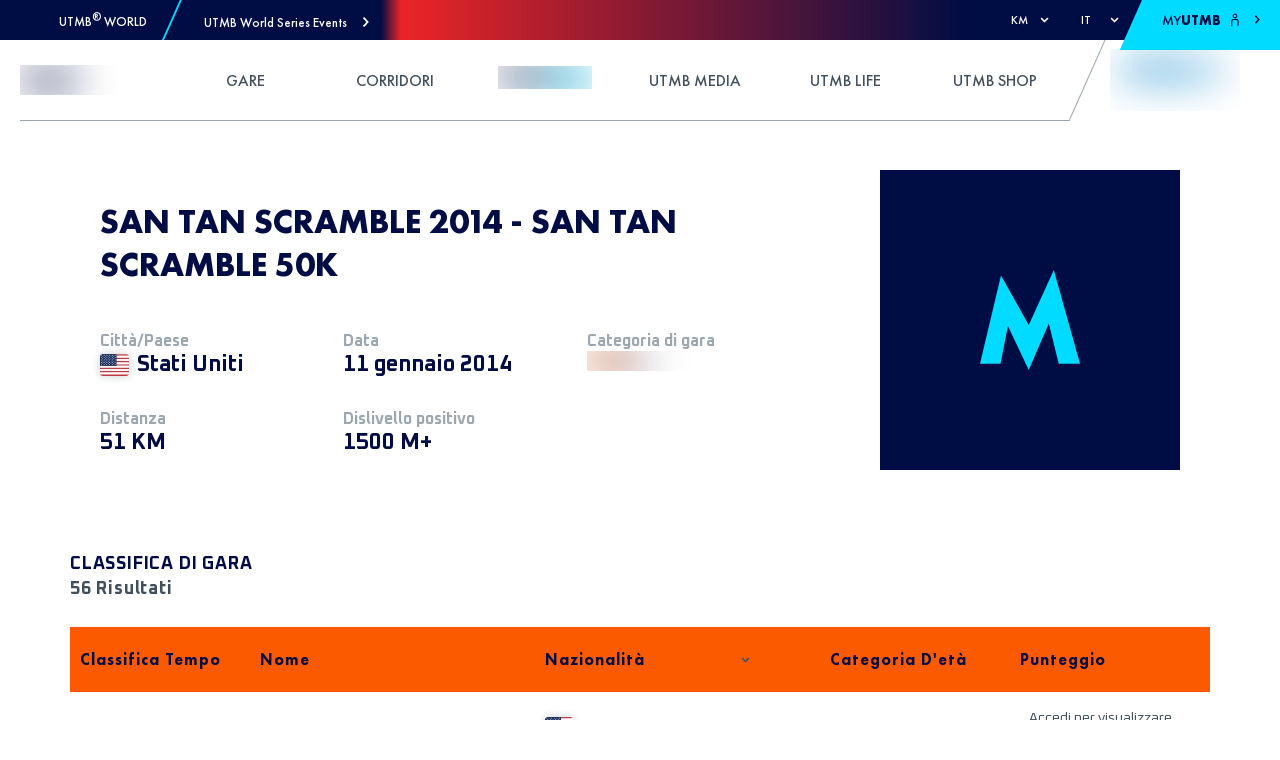

--- FILE ---
content_type: text/css; charset=UTF-8
request_url: https://utmb.world/_next/static/css/fc0bcf03a9f7dda9.css
body_size: 12529
content:
@-webkit-keyframes link_zoomIn__EOQse{0%{opacity:0;transform:scale(.7)}to{opacity:1;transform:scale(1)}}@keyframes link_zoomIn__EOQse{0%{opacity:0;transform:scale(.7)}to{opacity:1;transform:scale(1)}}@-webkit-keyframes link_zoomInOut__yI89i{0%{opacity:0;transform:scale(.7)}20%{opacity:1;transform:scale(1)}80%{opacity:1;transform:scale(1)}to{opacity:0;transform:scale(.7)}}@keyframes link_zoomInOut__yI89i{0%{opacity:0;transform:scale(.7)}20%{opacity:1;transform:scale(1)}80%{opacity:1;transform:scale(1)}to{opacity:0;transform:scale(.7)}}.link_button-base___ZOid{border:none!important;margin:none;outline:none;border-radius:0;-moz-appearance:none;appearance:none;-webkit-user-select:none;-moz-user-select:none;-ms-user-select:none;user-select:none;cursor:pointer;font-family:inherit;font-size:inherit;text-transform:none;-webkit-font-smoothing:antialiased;-moz-osx-font-smoothing:grayscale;-webkit-appearance:none;align-content:center;align-items:center;justify-content:center;overflow:visible;width:-webkit-max-content;width:-moz-max-content;width:max-content;max-width:100%}.link_button-base___ZOid svg{display:inline-flex}.link_button-base___ZOid::-moz-focus-inner{border:0}.link_link-base__2XIwS:active,.link_link-base__2XIwS:focus,.link_link-base__2XIwS:hover,.link_link-base__2XIwS:link,.link_link-base__2XIwS:visited{color:var(--utmb-color-default)!important;text-decoration:none;opacity:.95}.link_link-base__2XIwS:hover{opacity:1}.link_-stretched-link__UWQG0:before{bottom:0;content:"";left:0;pointer-events:auto;position:absolute;right:0;top:0;z-index:1}.link_list-reset__bb4qz{list-style:none}.link_component-base__D7qof{margin-top:10rem;margin-bottom:10rem}.link_font-heading-base__1ZViO{max-width:37.8rem;margin-left:auto;margin-right:auto;margin-bottom:1.5rem;font-weight:500}@media (min-width:768px){.link_font-heading-base__1ZViO{margin-bottom:2.5rem}}.link_font-subheading-base__fWwNN,.link_font-summary-base__wRY49{max-width:58.3rem;margin-left:auto;margin-right:auto;line-height:180%}.link_font-summary-base__wRY49{max-width:37.6rem;font-weight:500}.link_mob_pad__jK0Xh{padding:0 2rem!important}@media (min-width:768px){.link_mob_pad__jK0Xh{padding:0!important}}.link_svg-icon__6TVeb path,.link_svg-icon__6TVeb polygon,.link_svg-icon__6TVeb rect{fill:var(--utmb-color-default)}.link_svg-icon__6TVeb circle{stroke:var(--utmb-color-default);stroke-width:1}.link_color-primary__anb_I{color:var(--utmb-color-primary);fill:var(--utmb-color-primary)}.link_color-secondary__TYxcV{color:var(--utmb-color-secondary);fill:var(--utmb-color-secondary)}.link_hidden__EaXRf{display:none!important}.link_link_container__VDZKx{display:flex}.link_link_container_start__ORw0e{justify-content:flex-start}.link_link_container_center__QF0Bl{justify-content:center}.link_link_container_end__M6WRf{justify-content:flex-end}.link_link__96ppl{cursor:pointer;display:inline;text-decoration:underline;max-width:auto;min-height:0;padding:0;border:0;color:currentColor;background:transparent;background-color:transparent;font:inherit}.link_link__96ppl:focus{outline:auto}.link_link_default__4oKsR{height:4.4rem;display:flex;align-items:center;-moz-column-gap:1rem;column-gap:1rem}.link_link_default__4oKsR,.link_link_default__4oKsR:active,.link_link_default__4oKsR:link,.link_link_default__4oKsR:visited{text-underline-offset:.8rem;text-decoration-thickness:.1rem}.link_link_default__4oKsR:focus,.link_link_default__4oKsR:hover{text-decoration:underline}.link_link_default__4oKsR.link_landscape-only__KuQge{display:none!important}@media(orientation:landscape){.link_link_default__4oKsR.link_landscape-only__KuQge{display:flex}}.link_link_button_label__yhaVC:active,.link_link_button_label__yhaVC:link,.link_link_button_label__yhaVC:visited,.link_link_default_label__fM1B_:active,.link_link_default_label__fM1B_:link,.link_link_default_label__fM1B_:visited{font-weight:400!important}.link_link_default_nu__AHL0l:active,.link_link_default_nu__AHL0l:focus,.link_link_default_nu__AHL0l:hover,.link_link_default_nu__AHL0l:link,.link_link_default_nu__AHL0l:visited{text-decoration:none!important}.link_link_button__fH7sK{display:inline-flex!important;height:auto!important;width:-webkit-fit-content!important;width:-moz-fit-content!important;width:fit-content!important;justify-content:center}.link_link_button__fH7sK:active,.link_link_button__fH7sK:focus,.link_link_button__fH7sK:hover,.link_link_button__fH7sK:link,.link_link_button__fH7sK:visited{display:inline-flex!important;width:-webkit-fit-content!important;width:-moz-fit-content!important;width:fit-content!important;align-items:center;text-decoration:none!important;box-shadow:0 0 1.5rem rgba(0,0,0,.08)}.link_link_button__fH7sK:focus,.link_link_button__fH7sK:hover{box-shadow:0 0 1.5rem rgba(0,0,0,.5);filter:brightness(1.2)}.link_link_button_container__Vwpq_{display:flex;align-items:center;justify-content:center;padding:2.5rem 3rem;max-width:30rem}.link_link_button_container__Vwpq_ svg{margin-left:1.5rem}.link_link_button_label__yhaVC{transform:translateY(.1rem);letter-spacing:.1rem;text-transform:uppercase!important;text-align:center}@-webkit-keyframes social-media_zoomIn__GlX_6{0%{opacity:0;transform:scale(.7)}to{opacity:1;transform:scale(1)}}@keyframes social-media_zoomIn__GlX_6{0%{opacity:0;transform:scale(.7)}to{opacity:1;transform:scale(1)}}@-webkit-keyframes social-media_zoomInOut__KAgRw{0%{opacity:0;transform:scale(.7)}20%{opacity:1;transform:scale(1)}80%{opacity:1;transform:scale(1)}to{opacity:0;transform:scale(.7)}}@keyframes social-media_zoomInOut__KAgRw{0%{opacity:0;transform:scale(.7)}20%{opacity:1;transform:scale(1)}80%{opacity:1;transform:scale(1)}to{opacity:0;transform:scale(.7)}}.social-media_button-base__7q_WT{border:none!important;margin:none;outline:none;border-radius:0;-moz-appearance:none;appearance:none;-webkit-user-select:none;-moz-user-select:none;-ms-user-select:none;user-select:none;cursor:pointer;font-family:inherit;font-size:inherit;text-transform:none;-webkit-font-smoothing:antialiased;-moz-osx-font-smoothing:grayscale;-webkit-appearance:none;align-content:center;align-items:center;justify-content:center;overflow:visible;width:-webkit-max-content;width:-moz-max-content;width:max-content;max-width:100%}.social-media_button-base__7q_WT svg{display:inline-flex}.social-media_button-base__7q_WT::-moz-focus-inner{border:0}.social-media_link-base__y8l7K:active,.social-media_link-base__y8l7K:focus,.social-media_link-base__y8l7K:hover,.social-media_link-base__y8l7K:link,.social-media_link-base__y8l7K:visited{color:var(--utmb-color-default)!important;text-decoration:none;opacity:.95}.social-media_link-base__y8l7K:hover{opacity:1}.social-media_-stretched-link__WtdoL:before{bottom:0;content:"";left:0;pointer-events:auto;position:absolute;right:0;top:0;z-index:1}.social-media_list-reset__mDMZR{list-style:none}.social-media_component-base__4xTI0{margin-top:10rem;margin-bottom:10rem}.social-media_font-heading-base__rWNTx{max-width:37.8rem;margin-left:auto;margin-right:auto;margin-bottom:1.5rem;font-weight:500}@media (min-width:768px){.social-media_font-heading-base__rWNTx{margin-bottom:2.5rem}}.social-media_font-subheading-base__a_Oyx,.social-media_font-summary-base___avqZ{max-width:58.3rem;margin-left:auto;margin-right:auto;line-height:180%}.social-media_font-summary-base___avqZ{max-width:37.6rem;font-weight:500}.social-media_mob_pad__i5lfk{padding:0 2rem!important}@media (min-width:768px){.social-media_mob_pad__i5lfk{padding:0!important}}.social-media_svg-icon__SX9ye path,.social-media_svg-icon__SX9ye polygon,.social-media_svg-icon__SX9ye rect{fill:var(--utmb-color-default)}.social-media_svg-icon__SX9ye circle{stroke:var(--utmb-color-default);stroke-width:1}.social-media_color-primary__YFGaK{color:var(--utmb-color-primary);fill:var(--utmb-color-primary)}.social-media_color-secondary__dX0g_{color:var(--utmb-color-secondary);fill:var(--utmb-color-secondary)}.social-media_hidden__fDPK_{display:none!important}.social-media_container__aCqiX{gap:4rem;flex-wrap:wrap}@media (min-width:768px){.social-media_container__aCqiX{gap:2rem}}.social-media_container__aCqiX .social-media_social_item__AM8iA svg{width:2.1rem;height:2.1rem}.social-media_container__aCqiX .social-media_social_item__AM8iA:hover path,.social-media_container__aCqiX .social-media_social_item__AM8iA:hover svg{fill:var(--utmb-color-secondary)}@-webkit-keyframes footer_zoomIn__Gvv5j{0%{opacity:0;transform:scale(.7)}to{opacity:1;transform:scale(1)}}@keyframes footer_zoomIn__Gvv5j{0%{opacity:0;transform:scale(.7)}to{opacity:1;transform:scale(1)}}@-webkit-keyframes footer_zoomInOut__Lv16F{0%{opacity:0;transform:scale(.7)}20%{opacity:1;transform:scale(1)}80%{opacity:1;transform:scale(1)}to{opacity:0;transform:scale(.7)}}@keyframes footer_zoomInOut__Lv16F{0%{opacity:0;transform:scale(.7)}20%{opacity:1;transform:scale(1)}80%{opacity:1;transform:scale(1)}to{opacity:0;transform:scale(.7)}}.footer_button-base__uIKtB{border:none!important;margin:none;outline:none;border-radius:0;-moz-appearance:none;appearance:none;-webkit-user-select:none;-moz-user-select:none;-ms-user-select:none;user-select:none;cursor:pointer;font-family:inherit;font-size:inherit;text-transform:none;-webkit-font-smoothing:antialiased;-moz-osx-font-smoothing:grayscale;-webkit-appearance:none;align-content:center;align-items:center;justify-content:center;overflow:visible;width:-webkit-max-content;width:-moz-max-content;width:max-content;max-width:100%}.footer_button-base__uIKtB svg{display:inline-flex}.footer_button-base__uIKtB::-moz-focus-inner{border:0}.footer_link-base__FSHnv:active,.footer_link-base__FSHnv:focus,.footer_link-base__FSHnv:hover,.footer_link-base__FSHnv:link,.footer_link-base__FSHnv:visited{color:var(--utmb-color-default)!important;text-decoration:none;opacity:.95}.footer_link-base__FSHnv:hover{opacity:1}.footer_-stretched-link__XlKGk:before{bottom:0;content:"";left:0;pointer-events:auto;position:absolute;right:0;top:0;z-index:1}.footer_list-reset__JybCp{list-style:none}.footer_component-base__PlmwG{margin-top:10rem;margin-bottom:10rem}.footer_font-heading-base__W9qOd{max-width:37.8rem;margin-left:auto;margin-right:auto;margin-bottom:1.5rem;font-weight:500}@media (min-width:768px){.footer_font-heading-base__W9qOd{margin-bottom:2.5rem}}.footer_font-subheading-base__UtJy0,.footer_font-summary-base__9H22r{max-width:58.3rem;margin-left:auto;margin-right:auto;line-height:180%}.footer_font-summary-base__9H22r{max-width:37.6rem;font-weight:500}.footer_mob_pad__zKlHQ{padding:0 2rem!important}@media (min-width:768px){.footer_mob_pad__zKlHQ{padding:0!important}}.footer_svg-icon__WihL2 path,.footer_svg-icon__WihL2 polygon,.footer_svg-icon__WihL2 rect{fill:var(--utmb-color-default)}.footer_svg-icon__WihL2 circle{stroke:var(--utmb-color-default);stroke-width:1}.footer_color-primary__zCAkv{color:var(--utmb-color-primary);fill:var(--utmb-color-primary)}.footer_color-secondary__4vsmX{color:var(--utmb-color-secondary);fill:var(--utmb-color-secondary)}.footer_hidden__eklV9{display:none!important}.footer_footer_container__FEZW1{width:100%;height:auto;padding:5rem 0 11rem;background-color:var(--utmb-color-primary);color:var(--utmb-color-white);position:relative;overflow-x:hidden}@media (min-width:768px){.footer_footer_container__FEZW1{min-height:41rem}}@media (min-width:992px){.footer_footer_container__FEZW1{padding:10rem 0 4rem}}.footer_footer_container__FEZW1 .footer_separator__R1goE{position:absolute;bottom:28%;left:-24rem;width:100vw;height:.1rem;background-color:var(--utmb-color-white);opacity:.1}.footer_footer_container__FEZW1 .footer_footer_W_logo__VGo5g{position:absolute;width:21rem;height:24rem;right:0;bottom:12%;opacity:1}.footer_footer_container__FEZW1 .footer_footer_bg_image__ngnkh{opacity:.5}.footer_footer_container__FEZW1 .footer_footer_row__txNFh{display:flex;justify-content:flex-start;flex-direction:column;flex-wrap:wrap;width:100%;padding-top:4rem}@media (min-width:992px){.footer_footer_container__FEZW1 .footer_footer_row__txNFh{flex-direction:row}}.footer_footer_container__FEZW1 .footer_footer_row__txNFh .footer_footer_logo_wrapper__eHSNM{margin-top:2rem;width:100%;min-height:13rem;position:relative}@media (min-width:992px){.footer_footer_container__FEZW1 .footer_footer_row__txNFh .footer_footer_logo_wrapper__eHSNM{margin-top:0;margin-right:10rem;width:15rem;transform:translateY(-1.7rem)}}.footer_footer_container__FEZW1 .footer_footer_row__txNFh .footer_footer_nav___VFUk{margin-top:8.5rem;width:100%}@media (min-width:768px){.footer_footer_container__FEZW1 .footer_footer_row__txNFh .footer_footer_nav___VFUk{display:flex;flex:1 1;flex-direction:row;flex-wrap:wrap}}@media (min-width:992px){.footer_footer_container__FEZW1 .footer_footer_row__txNFh .footer_footer_nav___VFUk{margin-top:0}}.footer_footer_container__FEZW1 .footer_footer_nav_column__oZtpA,.footer_footer_container__FEZW1 .footer_footer_nav_column_copyright___DCxl{margin-bottom:5rem;width:100%}.footer_footer_container__FEZW1 .footer_footer_nav_column__oZtpA:last-child,.footer_footer_container__FEZW1 .footer_footer_nav_column_copyright___DCxl:last-child{margin-bottom:0}@media (min-width:768px){.footer_footer_container__FEZW1 .footer_footer_nav_column__oZtpA,.footer_footer_container__FEZW1 .footer_footer_nav_column_copyright___DCxl{margin-right:3rem}.footer_footer_container__FEZW1 .footer_footer_nav_column__oZtpA:last-child,.footer_footer_container__FEZW1 .footer_footer_nav_column_copyright___DCxl:last-child{margin-right:0}}@media (min-width:992px){.footer_footer_container__FEZW1 .footer_footer_nav_column__oZtpA,.footer_footer_container__FEZW1 .footer_footer_nav_column_copyright___DCxl{margin-bottom:6rem}}@media (min-width:1200px){.footer_footer_container__FEZW1 .footer_footer_nav_column__oZtpA,.footer_footer_container__FEZW1 .footer_footer_nav_column_copyright___DCxl{margin-right:4rem}}.footer_footer_container__FEZW1 .footer_footer_nav_column__oZtpA .footer_nav_line__39cWt,.footer_footer_container__FEZW1 .footer_footer_nav_column_copyright___DCxl .footer_nav_line__39cWt{font-size:1.6rem;position:absolute;top:-4rem}.footer_footer_container__FEZW1 .footer_footer_nav_column__oZtpA .footer_footer_nav_link__SaiYy:active,.footer_footer_container__FEZW1 .footer_footer_nav_column__oZtpA .footer_footer_nav_link__SaiYy:focus,.footer_footer_container__FEZW1 .footer_footer_nav_column__oZtpA .footer_footer_nav_link__SaiYy:hover,.footer_footer_container__FEZW1 .footer_footer_nav_column__oZtpA .footer_footer_nav_link__SaiYy:link,.footer_footer_container__FEZW1 .footer_footer_nav_column__oZtpA .footer_footer_nav_link__SaiYy:visited,.footer_footer_container__FEZW1 .footer_footer_nav_column_copyright___DCxl .footer_footer_nav_link__SaiYy:active,.footer_footer_container__FEZW1 .footer_footer_nav_column_copyright___DCxl .footer_footer_nav_link__SaiYy:focus,.footer_footer_container__FEZW1 .footer_footer_nav_column_copyright___DCxl .footer_footer_nav_link__SaiYy:hover,.footer_footer_container__FEZW1 .footer_footer_nav_column_copyright___DCxl .footer_footer_nav_link__SaiYy:link,.footer_footer_container__FEZW1 .footer_footer_nav_column_copyright___DCxl .footer_footer_nav_link__SaiYy:visited{text-decoration:none;margin:1rem 0}.footer_footer_container__FEZW1 .footer_footer_nav_column__oZtpA .footer_footer_nav_link__SaiYy:hover,.footer_footer_container__FEZW1 .footer_footer_nav_column_copyright___DCxl .footer_footer_nav_link__SaiYy:hover{text-decoration:underline}.footer_footer_container__FEZW1 .footer_footer_nav_column__oZtpA .footer_footer_social_media__rQDmG,.footer_footer_container__FEZW1 .footer_footer_nav_column_copyright___DCxl .footer_footer_social_media__rQDmG{margin:1rem 0}.footer_footer_container__FEZW1 .footer_footer_nav_column__oZtpA .footer_footer_social_media__rQDmG .footer_footer_social_media_link__qr_Xv,.footer_footer_container__FEZW1 .footer_footer_nav_column_copyright___DCxl .footer_footer_social_media__rQDmG .footer_footer_social_media_link__qr_Xv{margin-right:2.5rem}.footer_footer_container__FEZW1 .footer_footer_nav_column__oZtpA .footer_footer_social_media__rQDmG .footer_footer_social_media_link__qr_Xv:last-child,.footer_footer_container__FEZW1 .footer_footer_nav_column_copyright___DCxl .footer_footer_social_media__rQDmG .footer_footer_social_media_link__qr_Xv:last-child{margin-right:0}.footer_footer_container__FEZW1 .footer_footer_nav_column__oZtpA .footer_footer_social_media__rQDmG .footer_footer_social_media_link__qr_Xv svg,.footer_footer_container__FEZW1 .footer_footer_nav_column_copyright___DCxl .footer_footer_social_media__rQDmG .footer_footer_social_media_link__qr_Xv svg{width:2.1rem;height:2.1rem}@media(min-width:768px)and (orientation:landscape){.footer_footer_container__FEZW1 .footer_footer_nav_column_copyright___DCxl{width:auto!important;max-width:unset!important}}.footer_footer_container__FEZW1 .footer_footer_bottom_row__GTsgv{width:100%;display:flex;flex-direction:column;flex-wrap:wrap}@media (min-width:768px){.footer_footer_container__FEZW1 .footer_footer_bottom_row__GTsgv{flex-direction:row;justify-content:flex-start}}.footer_footer_container__FEZW1 .footer_footer_bottom_row__GTsgv .footer_footer_nav_column__oZtpA,.footer_footer_container__FEZW1 .footer_footer_bottom_row__GTsgv .footer_footer_nav_column_copyright___DCxl{flex:1 1;margin-bottom:2.5rem}.footer_footer_container__FEZW1 .footer_footer_bottom_row__GTsgv .footer_footer_nav_column__oZtpA .footer_link__Ixen6,.footer_footer_container__FEZW1 .footer_footer_bottom_row__GTsgv .footer_footer_nav_column_copyright___DCxl .footer_link__Ixen6{cursor:pointer}.footer_footer_container__FEZW1 .footer_footer_bottom_row__GTsgv .footer_footer_nav_column__oZtpA:last-child,.footer_footer_container__FEZW1 .footer_footer_bottom_row__GTsgv .footer_footer_nav_column_copyright___DCxl:last-child{margin-bottom:0}@media (min-width:992px){.footer_footer_container__FEZW1 .footer_footer_bottom_row__GTsgv .footer_footer_nav_column__oZtpA,.footer_footer_container__FEZW1 .footer_footer_bottom_row__GTsgv .footer_footer_nav_column_copyright___DCxl{margin-bottom:0;text-align:center}}.footer_footer_container__FEZW1 .footer_footer_bottom_row__GTsgv a:active,.footer_footer_container__FEZW1 .footer_footer_bottom_row__GTsgv a:focus,.footer_footer_container__FEZW1 .footer_footer_bottom_row__GTsgv a:hover,.footer_footer_container__FEZW1 .footer_footer_bottom_row__GTsgv a:link,.footer_footer_container__FEZW1 .footer_footer_bottom_row__GTsgv a:visited{text-decoration:none}.footer_footer_container__FEZW1 .footer_footer_bottom_row__GTsgv a:hover{text-decoration:underline}.footer_footer_custom_spacer__6DDMT{min-height:5rem!important}@media (min-width:768px){.footer_footer_custom_spacer__6DDMT{min-height:6rem!important}}.my-utmb-label_container__1HfRF{display:inline-flex;align-items:center}.my-utmb-label_container__1HfRF .my-utmb-label_plus__ooCr7{width:.9em!important;height:.9em!important;margin-left:.1em!important;vertical-align:middle}@-webkit-keyframes my-loyalty-level_zoomIn___KnnM{0%{opacity:0;transform:scale(.7)}to{opacity:1;transform:scale(1)}}@keyframes my-loyalty-level_zoomIn___KnnM{0%{opacity:0;transform:scale(.7)}to{opacity:1;transform:scale(1)}}@-webkit-keyframes my-loyalty-level_zoomInOut__2QdGI{0%{opacity:0;transform:scale(.7)}20%{opacity:1;transform:scale(1)}80%{opacity:1;transform:scale(1)}to{opacity:0;transform:scale(.7)}}@keyframes my-loyalty-level_zoomInOut__2QdGI{0%{opacity:0;transform:scale(.7)}20%{opacity:1;transform:scale(1)}80%{opacity:1;transform:scale(1)}to{opacity:0;transform:scale(.7)}}.my-loyalty-level_button-base__p4tMX{border:none!important;margin:none;outline:none;border-radius:0;-moz-appearance:none;appearance:none;-webkit-user-select:none;-moz-user-select:none;-ms-user-select:none;user-select:none;cursor:pointer;font-family:inherit;font-size:inherit;text-transform:none;-webkit-font-smoothing:antialiased;-moz-osx-font-smoothing:grayscale;-webkit-appearance:none;align-content:center;align-items:center;justify-content:center;overflow:visible;width:-webkit-max-content;width:-moz-max-content;width:max-content;max-width:100%}.my-loyalty-level_button-base__p4tMX svg{display:inline-flex}.my-loyalty-level_button-base__p4tMX::-moz-focus-inner{border:0}.my-loyalty-level_link-base__rE21q:active,.my-loyalty-level_link-base__rE21q:focus,.my-loyalty-level_link-base__rE21q:hover,.my-loyalty-level_link-base__rE21q:link,.my-loyalty-level_link-base__rE21q:visited{color:var(--utmb-color-default)!important;text-decoration:none;opacity:.95}.my-loyalty-level_link-base__rE21q:hover{opacity:1}.my-loyalty-level_-stretched-link__ov6Mt:before{bottom:0;content:"";left:0;pointer-events:auto;position:absolute;right:0;top:0;z-index:1}.my-loyalty-level_list-reset__48Pna{list-style:none}.my-loyalty-level_component-base__bxj6K{margin-top:10rem;margin-bottom:10rem}.my-loyalty-level_font-heading-base__8jRaT{max-width:37.8rem;margin-left:auto;margin-right:auto;margin-bottom:1.5rem;font-weight:500}@media (min-width:768px){.my-loyalty-level_font-heading-base__8jRaT{margin-bottom:2.5rem}}.my-loyalty-level_font-subheading-base___HZ0D,.my-loyalty-level_font-summary-base__3tJ6X{max-width:58.3rem;margin-left:auto;margin-right:auto;line-height:180%}.my-loyalty-level_font-summary-base__3tJ6X{max-width:37.6rem;font-weight:500}.my-loyalty-level_mob_pad__mhc0x{padding:0 2rem!important}@media (min-width:768px){.my-loyalty-level_mob_pad__mhc0x{padding:0!important}}.my-loyalty-level_svg-icon__UmM24 path,.my-loyalty-level_svg-icon__UmM24 polygon,.my-loyalty-level_svg-icon__UmM24 rect{fill:var(--utmb-color-default)}.my-loyalty-level_svg-icon__UmM24 circle{stroke:var(--utmb-color-default);stroke-width:1}.my-loyalty-level_color-primary__LB3k1{color:var(--utmb-color-primary);fill:var(--utmb-color-primary)}.my-loyalty-level_color-secondary__ku2Wk{color:var(--utmb-color-secondary);fill:var(--utmb-color-secondary)}.my-loyalty-level_hidden__zmWs2{display:none!important}.my-loyalty-level_loyalty_display__meHyh{color:var(--utmb-color-white);font-family:Futura PT Bold;font-size:1.6rem;white-space:nowrap}@media (min-width:576px){.my-loyalty-level_loyalty_display__meHyh{font-size:2rem}}@media (max-width:399.98px){.my-loyalty-level_loyalty_display__meHyh{font-size:1.4rem}}.my-loyalty-level_loyalty_display__meHyh span{display:inline-block;background-color:var(--utmb-color-ws-primary);transform:skew(-24deg);width:.4rem;height:1.3rem;margin-right:.3rem}@media (min-width:576px){.my-loyalty-level_loyalty_display__meHyh span{width:.5rem;height:1.5rem}}@media (max-width:399.98px){.my-loyalty-level_loyalty_display__meHyh span{height:1.2rem;width:.3rem}}.my-loyalty-level_loyalty_display__meHyh span:last-child{background-color:var(--utmb-color-ws-primary);opacity:.5;margin-right:.6rem}@media (max-width:399.98px){.my-loyalty-level_loyalty_display__meHyh span:last-child{margin-right:.4rem}}.toolbar_toolbar__aI_6A{display:flex;width:100%}.toolbar_toolbar__aI_6A>a,.toolbar_toolbar__aI_6A>button,.toolbar_toolbar__aI_6A>div{flex:1 1;position:relative;font:inherit;align-self:stretch}@-webkit-keyframes live-banner_zoomIn__OzyJK{0%{opacity:0;transform:scale(.7)}to{opacity:1;transform:scale(1)}}@keyframes live-banner_zoomIn__OzyJK{0%{opacity:0;transform:scale(.7)}to{opacity:1;transform:scale(1)}}@-webkit-keyframes live-banner_zoomInOut__JcEQf{0%{opacity:0;transform:scale(.7)}20%{opacity:1;transform:scale(1)}80%{opacity:1;transform:scale(1)}to{opacity:0;transform:scale(.7)}}@keyframes live-banner_zoomInOut__JcEQf{0%{opacity:0;transform:scale(.7)}20%{opacity:1;transform:scale(1)}80%{opacity:1;transform:scale(1)}to{opacity:0;transform:scale(.7)}}.live-banner_button-base__gRV0o{border:none!important;margin:none;outline:none;border-radius:0;-moz-appearance:none;appearance:none;-webkit-user-select:none;-moz-user-select:none;-ms-user-select:none;user-select:none;cursor:pointer;font-family:inherit;font-size:inherit;text-transform:none;-webkit-font-smoothing:antialiased;-moz-osx-font-smoothing:grayscale;-webkit-appearance:none;align-content:center;align-items:center;justify-content:center;overflow:visible;width:-webkit-max-content;width:-moz-max-content;width:max-content;max-width:100%}.live-banner_button-base__gRV0o svg{display:inline-flex}.live-banner_button-base__gRV0o::-moz-focus-inner{border:0}.live-banner_link-base__JoEpN:active,.live-banner_link-base__JoEpN:focus,.live-banner_link-base__JoEpN:hover,.live-banner_link-base__JoEpN:link,.live-banner_link-base__JoEpN:visited{color:var(--utmb-color-default)!important;text-decoration:none;opacity:.95}.live-banner_link-base__JoEpN:hover{opacity:1}.live-banner_-stretched-link__j3G2S:before{bottom:0;content:"";left:0;pointer-events:auto;position:absolute;right:0;top:0;z-index:1}.live-banner_list-reset__o2RqD{list-style:none}.live-banner_component-base__AEMZU{margin-top:10rem;margin-bottom:10rem}.live-banner_font-heading-base__ArpB8{max-width:37.8rem;margin-left:auto;margin-right:auto;margin-bottom:1.5rem;font-weight:500}@media (min-width:768px){.live-banner_font-heading-base__ArpB8{margin-bottom:2.5rem}}.live-banner_font-subheading-base__77CMS,.live-banner_font-summary-base__mngpc{max-width:58.3rem;margin-left:auto;margin-right:auto;line-height:180%}.live-banner_font-summary-base__mngpc{max-width:37.6rem;font-weight:500}.live-banner_mob_pad__7JKCj{padding:0 2rem!important}@media (min-width:768px){.live-banner_mob_pad__7JKCj{padding:0!important}}.live-banner_svg-icon__oICZS path,.live-banner_svg-icon__oICZS polygon,.live-banner_svg-icon__oICZS rect{fill:var(--utmb-color-default)}.live-banner_svg-icon__oICZS circle{stroke:var(--utmb-color-default);stroke-width:1}.live-banner_color-primary__4w4qY{color:var(--utmb-color-primary);fill:var(--utmb-color-primary)}.live-banner_color-secondary__a_R6_{color:var(--utmb-color-secondary);fill:var(--utmb-color-secondary)}.live-banner_hidden__pP8_1{display:none!important}div.live-banner_marquee_container__T5AS2{overflow:unset!important;transition:all 1s ease-in-out}div.live-banner_marquee_container__T5AS2 [class=marquee]{height:var(--top-bar-height)}div.live-banner_marquee_container__T5AS2 [class=marquee] a{text-decoration:none;padding-right:5rem}div.live-banner_marquee_container__T5AS2 [class=marquee] .live-banner_live_icon__Rvaon{margin-left:.8rem}@-webkit-keyframes bottom-bar-element_zoomIn__taxKY{0%{opacity:0;transform:scale(.7)}to{opacity:1;transform:scale(1)}}@keyframes bottom-bar-element_zoomIn__taxKY{0%{opacity:0;transform:scale(.7)}to{opacity:1;transform:scale(1)}}@-webkit-keyframes bottom-bar-element_zoomInOut__lVPWo{0%{opacity:0;transform:scale(.7)}20%{opacity:1;transform:scale(1)}80%{opacity:1;transform:scale(1)}to{opacity:0;transform:scale(.7)}}@keyframes bottom-bar-element_zoomInOut__lVPWo{0%{opacity:0;transform:scale(.7)}20%{opacity:1;transform:scale(1)}80%{opacity:1;transform:scale(1)}to{opacity:0;transform:scale(.7)}}.bottom-bar-element_button-base__GGuWK{border:none!important;margin:none;outline:none;border-radius:0;-moz-appearance:none;appearance:none;-webkit-user-select:none;-moz-user-select:none;-ms-user-select:none;user-select:none;cursor:pointer;font-family:inherit;font-size:inherit;text-transform:none;-webkit-font-smoothing:antialiased;-moz-osx-font-smoothing:grayscale;-webkit-appearance:none;align-content:center;align-items:center;justify-content:center;overflow:visible;width:-webkit-max-content;width:-moz-max-content;width:max-content;max-width:100%}.bottom-bar-element_button-base__GGuWK svg{display:inline-flex}.bottom-bar-element_button-base__GGuWK::-moz-focus-inner{border:0}.bottom-bar-element_link-base__JUkK_:active,.bottom-bar-element_link-base__JUkK_:focus,.bottom-bar-element_link-base__JUkK_:hover,.bottom-bar-element_link-base__JUkK_:link,.bottom-bar-element_link-base__JUkK_:visited{color:var(--utmb-color-default)!important;text-decoration:none;opacity:.95}.bottom-bar-element_link-base__JUkK_:hover{opacity:1}.bottom-bar-element_-stretched-link__XFYrA:before{bottom:0;content:"";left:0;pointer-events:auto;position:absolute;right:0;top:0;z-index:1}.bottom-bar-element_list-reset__uFTHT{list-style:none}.bottom-bar-element_component-base__NV7P5{margin-top:10rem;margin-bottom:10rem}.bottom-bar-element_font-heading-base__9Hyi7{max-width:37.8rem;margin-left:auto;margin-right:auto;margin-bottom:1.5rem;font-weight:500}@media (min-width:768px){.bottom-bar-element_font-heading-base__9Hyi7{margin-bottom:2.5rem}}.bottom-bar-element_font-subheading-base__72VKS,.bottom-bar-element_font-summary-base__b1qKY{max-width:58.3rem;margin-left:auto;margin-right:auto;line-height:180%}.bottom-bar-element_font-summary-base__b1qKY{max-width:37.6rem;font-weight:500}.bottom-bar-element_mob_pad__JN0eE{padding:0 2rem!important}@media (min-width:768px){.bottom-bar-element_mob_pad__JN0eE{padding:0!important}}.bottom-bar-element_svg-icon__imErT path,.bottom-bar-element_svg-icon__imErT polygon,.bottom-bar-element_svg-icon__imErT rect{fill:var(--utmb-color-default)}.bottom-bar-element_svg-icon__imErT circle{stroke:var(--utmb-color-default);stroke-width:1}.bottom-bar-element_color-primary__Pl9xt{color:var(--utmb-color-primary);fill:var(--utmb-color-primary)}.bottom-bar-element_color-secondary__mutrU{color:var(--utmb-color-secondary);fill:var(--utmb-color-secondary)}.bottom-bar-element_hidden__2Z4qr{display:none!important}.bottom-bar-element_menu_item_container__XzugE{text-align:center}.bottom-bar-element_menu_item_container__XzugE .bottom-bar-element_menu_item_link__M6a9g{display:flex;flex-direction:column;align-items:center;justify-content:center;text-decoration:none!important}.bottom-bar-element_menu_item_container__XzugE .bottom-bar-element_menu_item_label__sPby6{margin-top:.3rem;font-size:1rem;font-weight:700;font-family:Oxanium;color:var(--utmb-color-default)}@-webkit-keyframes live-banners_zoomIn__HUBaa{0%{opacity:0;transform:scale(.7)}to{opacity:1;transform:scale(1)}}@keyframes live-banners_zoomIn__HUBaa{0%{opacity:0;transform:scale(.7)}to{opacity:1;transform:scale(1)}}@-webkit-keyframes live-banners_zoomInOut__A3cYM{0%{opacity:0;transform:scale(.7)}20%{opacity:1;transform:scale(1)}80%{opacity:1;transform:scale(1)}to{opacity:0;transform:scale(.7)}}@keyframes live-banners_zoomInOut__A3cYM{0%{opacity:0;transform:scale(.7)}20%{opacity:1;transform:scale(1)}80%{opacity:1;transform:scale(1)}to{opacity:0;transform:scale(.7)}}.live-banners_button-base__5HHIE{border:none!important;margin:none;outline:none;border-radius:0;-moz-appearance:none;appearance:none;-webkit-user-select:none;-moz-user-select:none;-ms-user-select:none;user-select:none;cursor:pointer;font-family:inherit;font-size:inherit;text-transform:none;-webkit-font-smoothing:antialiased;-moz-osx-font-smoothing:grayscale;-webkit-appearance:none;align-content:center;align-items:center;justify-content:center;overflow:visible;width:-webkit-max-content;width:-moz-max-content;width:max-content;max-width:100%}.live-banners_button-base__5HHIE svg{display:inline-flex}.live-banners_button-base__5HHIE::-moz-focus-inner{border:0}.live-banners_link-base__6pcxs:active,.live-banners_link-base__6pcxs:focus,.live-banners_link-base__6pcxs:hover,.live-banners_link-base__6pcxs:link,.live-banners_link-base__6pcxs:visited{color:var(--utmb-color-default)!important;text-decoration:none;opacity:.95}.live-banners_link-base__6pcxs:hover{opacity:1}.live-banners_-stretched-link__JtjEP:before{bottom:0;content:"";left:0;pointer-events:auto;position:absolute;right:0;top:0;z-index:1}.live-banners_list-reset__FXMHg{list-style:none}.live-banners_component-base__jCB_X{margin-top:10rem;margin-bottom:10rem}.live-banners_font-heading-base__reR1M{max-width:37.8rem;margin-left:auto;margin-right:auto;margin-bottom:1.5rem;font-weight:500}@media (min-width:768px){.live-banners_font-heading-base__reR1M{margin-bottom:2.5rem}}.live-banners_font-subheading-base__eDq65,.live-banners_font-summary-base__LRQJD{max-width:58.3rem;margin-left:auto;margin-right:auto;line-height:180%}.live-banners_font-summary-base__LRQJD{max-width:37.6rem;font-weight:500}.live-banners_mob_pad__gNjOo{padding:0 2rem!important}@media (min-width:768px){.live-banners_mob_pad__gNjOo{padding:0!important}}.live-banners_svg-icon__MkT8M path,.live-banners_svg-icon__MkT8M polygon,.live-banners_svg-icon__MkT8M rect{fill:var(--utmb-color-default)}.live-banners_svg-icon__MkT8M circle{stroke:var(--utmb-color-default);stroke-width:1}.live-banners_color-primary__W_cv_{color:var(--utmb-color-primary);fill:var(--utmb-color-primary)}.live-banners_color-secondary__l1cFF{color:var(--utmb-color-secondary);fill:var(--utmb-color-secondary)}.live-banners_hidden__5h3p2{display:none!important}.live-banners_root__OEdt0{background:linear-gradient(to right,var(--utmb-color-category-100m),var(--utmb-color-ws-primary));color:var(--utmb-color-white);align-items:center;display:flex;flex-direction:column;height:var(--top-bar-height);justify-content:flex-start;overflow:hidden;position:relative;text-transform:uppercase;z-index:1}.live-banners_root__OEdt0:before{background:linear-gradient(to left,transparent,var(--utmb-color-category-100m))}.live-banners_root__OEdt0:after{background:linear-gradient(to right,transparent,var(--utmb-color-ws-primary))}.live-banners_root__OEdt0:after,.live-banners_root__OEdt0:before{content:"";display:block;width:2rem;top:0;pointer-events:none;position:absolute;height:100%;z-index:10}.live-banners_root__OEdt0:before{left:0}.live-banners_root__OEdt0:after{right:0}@media (min-width:992px){.live-banners_root__OEdt0:before{background:linear-gradient(to left,transparent,var(--utmb-color-ws-primary))}.live-banners_root__OEdt0:after{background:linear-gradient(to right,transparent,var(--utmb-color-ws-primary))}}@-webkit-keyframes flag_zoomIn__2qvfy{0%{opacity:0;transform:scale(.7)}to{opacity:1;transform:scale(1)}}@keyframes flag_zoomIn__2qvfy{0%{opacity:0;transform:scale(.7)}to{opacity:1;transform:scale(1)}}@-webkit-keyframes flag_zoomInOut__E_ME_{0%{opacity:0;transform:scale(.7)}20%{opacity:1;transform:scale(1)}80%{opacity:1;transform:scale(1)}to{opacity:0;transform:scale(.7)}}@keyframes flag_zoomInOut__E_ME_{0%{opacity:0;transform:scale(.7)}20%{opacity:1;transform:scale(1)}80%{opacity:1;transform:scale(1)}to{opacity:0;transform:scale(.7)}}.flag_button-base__Pjcim{border:none!important;margin:none;outline:none;border-radius:0;-moz-appearance:none;appearance:none;-webkit-user-select:none;-moz-user-select:none;-ms-user-select:none;user-select:none;cursor:pointer;font-family:inherit;font-size:inherit;text-transform:none;-webkit-font-smoothing:antialiased;-moz-osx-font-smoothing:grayscale;-webkit-appearance:none;align-content:center;align-items:center;justify-content:center;overflow:visible;width:-webkit-max-content;width:-moz-max-content;width:max-content;max-width:100%}.flag_button-base__Pjcim svg{display:inline-flex}.flag_button-base__Pjcim::-moz-focus-inner{border:0}.flag_link-base__xBLUo:active,.flag_link-base__xBLUo:focus,.flag_link-base__xBLUo:hover,.flag_link-base__xBLUo:link,.flag_link-base__xBLUo:visited{color:var(--utmb-color-default)!important;text-decoration:none;opacity:.95}.flag_link-base__xBLUo:hover{opacity:1}.flag_-stretched-link__zstqQ:before{bottom:0;content:"";left:0;pointer-events:auto;position:absolute;right:0;top:0;z-index:1}.flag_list-reset__z19gy{list-style:none}.flag_component-base__xmfTd{margin-top:10rem;margin-bottom:10rem}.flag_font-heading-base__w_UFA{max-width:37.8rem;margin-left:auto;margin-right:auto;margin-bottom:1.5rem;font-weight:500}@media (min-width:768px){.flag_font-heading-base__w_UFA{margin-bottom:2.5rem}}.flag_font-subheading-base__CjfMJ,.flag_font-summary-base__SYaYc{max-width:58.3rem;margin-left:auto;margin-right:auto;line-height:180%}.flag_font-summary-base__SYaYc{max-width:37.6rem;font-weight:500}.flag_mob_pad__SMJKD{padding:0 2rem!important}@media (min-width:768px){.flag_mob_pad__SMJKD{padding:0!important}}.flag_svg-icon__jJmST path,.flag_svg-icon__jJmST polygon,.flag_svg-icon__jJmST rect{fill:var(--utmb-color-default)}.flag_svg-icon__jJmST circle{stroke:var(--utmb-color-default);stroke-width:1}.flag_color-primary__sTXr7{color:var(--utmb-color-primary);fill:var(--utmb-color-primary)}.flag_color-secondary__3PEs_{color:var(--utmb-color-secondary);fill:var(--utmb-color-secondary)}.flag_hidden__nZh1o{display:none!important}.flag_flag__vI17O{min-width:2.8rem;min-height:2.1rem;border-radius:.3rem;box-shadow:0 0 1rem var(--utmb-color-border-gray)}.flag_flag__vI17O.flag_hide_shadow__pgPsF{box-shadow:none}.flag_flag__vI17O.flag_fi-tw__fFGaM{background-image:url(/svg/flags/tw.svg)}.flag_flag__vI17O.flag_fi-an__Bno_y{background-image:url(/svg/flags/an.svg)}@-webkit-keyframes mega-nav_zoomIn__KOgsK{0%{opacity:0;transform:scale(.7)}to{opacity:1;transform:scale(1)}}@keyframes mega-nav_zoomIn__KOgsK{0%{opacity:0;transform:scale(.7)}to{opacity:1;transform:scale(1)}}@-webkit-keyframes mega-nav_zoomInOut__xBZYQ{0%{opacity:0;transform:scale(.7)}20%{opacity:1;transform:scale(1)}80%{opacity:1;transform:scale(1)}to{opacity:0;transform:scale(.7)}}@keyframes mega-nav_zoomInOut__xBZYQ{0%{opacity:0;transform:scale(.7)}20%{opacity:1;transform:scale(1)}80%{opacity:1;transform:scale(1)}to{opacity:0;transform:scale(.7)}}.mega-nav_button-base__4UQjw{border:none!important;margin:none;outline:none;border-radius:0;-moz-appearance:none;appearance:none;-webkit-user-select:none;-moz-user-select:none;-ms-user-select:none;user-select:none;cursor:pointer;font-family:inherit;font-size:inherit;text-transform:none;-webkit-font-smoothing:antialiased;-moz-osx-font-smoothing:grayscale;-webkit-appearance:none;align-content:center;align-items:center;justify-content:center;overflow:visible;width:-webkit-max-content;width:-moz-max-content;width:max-content;max-width:100%}.mega-nav_button-base__4UQjw svg{display:inline-flex}.mega-nav_button-base__4UQjw::-moz-focus-inner{border:0}.mega-nav_link-base__71BUC:active,.mega-nav_link-base__71BUC:focus,.mega-nav_link-base__71BUC:hover,.mega-nav_link-base__71BUC:link,.mega-nav_link-base__71BUC:visited{color:var(--utmb-color-default)!important;text-decoration:none;opacity:.95}.mega-nav_link-base__71BUC:hover{opacity:1}.mega-nav_-stretched-link__Ztxs4:before{bottom:0;content:"";left:0;pointer-events:auto;position:absolute;right:0;top:0;z-index:1}.mega-nav_list-reset__SOM96{list-style:none}.mega-nav_component-base__soNaq{margin-top:10rem;margin-bottom:10rem}.mega-nav_font-heading-base__D82nn{max-width:37.8rem;margin-left:auto;margin-right:auto;margin-bottom:1.5rem;font-weight:500}@media (min-width:768px){.mega-nav_font-heading-base__D82nn{margin-bottom:2.5rem}}.mega-nav_font-subheading-base__eOZqR,.mega-nav_font-summary-base__ElMRI{max-width:58.3rem;margin-left:auto;margin-right:auto;line-height:180%}.mega-nav_font-summary-base__ElMRI{max-width:37.6rem;font-weight:500}.mega-nav_mob_pad__09zof{padding:0 2rem!important}@media (min-width:768px){.mega-nav_mob_pad__09zof{padding:0!important}}.mega-nav_svg-icon__Rc67S path,.mega-nav_svg-icon__Rc67S polygon,.mega-nav_svg-icon__Rc67S rect{fill:var(--utmb-color-default)}.mega-nav_svg-icon__Rc67S circle{stroke:var(--utmb-color-default);stroke-width:1}.mega-nav_color-primary__KbNC9{color:var(--utmb-color-primary);fill:var(--utmb-color-primary)}.mega-nav_color-secondary__KKUws{color:var(--utmb-color-secondary);fill:var(--utmb-color-secondary)}.mega-nav_hidden__hJS5L{display:none!important}@-webkit-keyframes mega-nav_meganavslideon__rEjhV{0%{display:block;transform:translateY(-5rem);opacity:0}to{display:block;transform:translateY(0);opacity:1}}@keyframes mega-nav_meganavslideon__rEjhV{0%{display:block;transform:translateY(-5rem);opacity:0}to{display:block;transform:translateY(0);opacity:1}}.mega-nav_root__74NzO{position:absolute;top:0;left:0;right:0;z-index:var(--utmb-zindex-max);height:100vh;background-color:var(--utmb-color-ws-primary);color:var(--utmb-color-white);overflow:auto;display:none;transform:translateY(-5rem);opacity:0}.mega-nav_root__74NzO.mega-nav_show__dmJXm{-webkit-animation:mega-nav_meganavslideon__rEjhV .6s;animation:mega-nav_meganavslideon__rEjhV .6s;display:block;opacity:1;transform:translateY(0)}.mega-nav_root__74NzO .mega-nav_container__Bnucf{padding-top:5rem}.mega-nav_root__74NzO .mega-nav_container__Bnucf .mega-nav_heading__q6gdW{padding:5rem 0}.mega-nav_root__74NzO .mega-nav_container__Bnucf .mega-nav_heading__q6gdW .mega-nav_heading_button__AD8Lg{display:flex;justify-content:center;font-size:5rem}.mega-nav_root__74NzO .mega-nav_container__Bnucf .mega-nav_heading__q6gdW .mega-nav_heading_button__AD8Lg svg{width:4rem;height:4rem;cursor:pointer}.mega-nav_root__74NzO .mega-nav_container__Bnucf .mega-nav_heading__q6gdW .mega-nav_heading_button_wrapper__cyWd1{display:flex;height:-webkit-fit-content;height:-moz-fit-content;height:fit-content;cursor:pointer}.mega-nav_root__74NzO .mega-nav_container__Bnucf .mega-nav_heading__q6gdW .mega-nav_title__685ql{text-transform:uppercase}.mega-nav_root__74NzO .mega-nav_container__Bnucf .mega-nav_heading__q6gdW .mega-nav_summary__6ZzoA{width:50%}.mega-nav_root__74NzO .mega-nav_container__Bnucf .mega-nav_region_section__TBwQ1{padding:5rem 0}.mega-nav_root__74NzO .mega-nav_container__Bnucf .mega-nav_region_section__TBwQ1 .mega-nav_region_name__ZHVPQ{color:var(--utmb-color-ws-secondary);text-transform:uppercase;text-align:center;transform:rotate(-90deg);display:flex;justify-content:center;align-items:center}.mega-nav_root__74NzO .mega-nav_container__Bnucf .mega-nav_region_section__TBwQ1 .mega-nav_image_wrapper__3DG2G{height:15rem;padding:0;overflow:hidden;display:flex;position:relative;cursor:pointer}.mega-nav_root__74NzO .mega-nav_container__Bnucf .mega-nav_region_section__TBwQ1 .mega-nav_image_wrapper__3DG2G .mega-nav_placeholder__tkTFH{height:100%}.mega-nav_root__74NzO .mega-nav_container__Bnucf .mega-nav_region_section__TBwQ1 .mega-nav_image_wrapper__3DG2G .mega-nav_race_link__OaBY4{position:relative;width:100%;height:100%}.mega-nav_root__74NzO .mega-nav_container__Bnucf .mega-nav_region_section__TBwQ1 .mega-nav_image_wrapper__3DG2G .mega-nav_race_link__OaBY4:active .mega-nav_overlay__DgWLH,.mega-nav_root__74NzO .mega-nav_container__Bnucf .mega-nav_region_section__TBwQ1 .mega-nav_image_wrapper__3DG2G .mega-nav_race_link__OaBY4:focus .mega-nav_overlay__DgWLH,.mega-nav_root__74NzO .mega-nav_container__Bnucf .mega-nav_region_section__TBwQ1 .mega-nav_image_wrapper__3DG2G .mega-nav_race_link__OaBY4:hover .mega-nav_overlay__DgWLH{background-color:rgba(0,13,68,.6)}.mega-nav_root__74NzO .mega-nav_container__Bnucf .mega-nav_region_section__TBwQ1 .mega-nav_image_wrapper__3DG2G .mega-nav_race_link__OaBY4:active .mega-nav_overlay__DgWLH .mega-nav_date__F8Gr3,.mega-nav_root__74NzO .mega-nav_container__Bnucf .mega-nav_region_section__TBwQ1 .mega-nav_image_wrapper__3DG2G .mega-nav_race_link__OaBY4:active .mega-nav_overlay__DgWLH .mega-nav_flag__wmnYo,.mega-nav_root__74NzO .mega-nav_container__Bnucf .mega-nav_region_section__TBwQ1 .mega-nav_image_wrapper__3DG2G .mega-nav_race_link__OaBY4:focus .mega-nav_overlay__DgWLH .mega-nav_date__F8Gr3,.mega-nav_root__74NzO .mega-nav_container__Bnucf .mega-nav_region_section__TBwQ1 .mega-nav_image_wrapper__3DG2G .mega-nav_race_link__OaBY4:focus .mega-nav_overlay__DgWLH .mega-nav_flag__wmnYo,.mega-nav_root__74NzO .mega-nav_container__Bnucf .mega-nav_region_section__TBwQ1 .mega-nav_image_wrapper__3DG2G .mega-nav_race_link__OaBY4:hover .mega-nav_overlay__DgWLH .mega-nav_date__F8Gr3,.mega-nav_root__74NzO .mega-nav_container__Bnucf .mega-nav_region_section__TBwQ1 .mega-nav_image_wrapper__3DG2G .mega-nav_race_link__OaBY4:hover .mega-nav_overlay__DgWLH .mega-nav_flag__wmnYo{opacity:1}.mega-nav_root__74NzO .mega-nav_container__Bnucf .mega-nav_region_section__TBwQ1 .mega-nav_image_wrapper__3DG2G .mega-nav_race_link__OaBY4:active .mega-nav_overlay__DgWLH .mega-nav_utmb_icon__qtZGZ,.mega-nav_root__74NzO .mega-nav_container__Bnucf .mega-nav_region_section__TBwQ1 .mega-nav_image_wrapper__3DG2G .mega-nav_race_link__OaBY4:focus .mega-nav_overlay__DgWLH .mega-nav_utmb_icon__qtZGZ,.mega-nav_root__74NzO .mega-nav_container__Bnucf .mega-nav_region_section__TBwQ1 .mega-nav_image_wrapper__3DG2G .mega-nav_race_link__OaBY4:hover .mega-nav_overlay__DgWLH .mega-nav_utmb_icon__qtZGZ{height:9rem;width:10rem}.mega-nav_root__74NzO .mega-nav_container__Bnucf .mega-nav_region_section__TBwQ1 .mega-nav_image_wrapper__3DG2G .mega-nav_race_link__OaBY4:active .mega-nav_image__Pcdyh,.mega-nav_root__74NzO .mega-nav_container__Bnucf .mega-nav_region_section__TBwQ1 .mega-nav_image_wrapper__3DG2G .mega-nav_race_link__OaBY4:focus .mega-nav_image__Pcdyh,.mega-nav_root__74NzO .mega-nav_container__Bnucf .mega-nav_region_section__TBwQ1 .mega-nav_image_wrapper__3DG2G .mega-nav_race_link__OaBY4:hover .mega-nav_image__Pcdyh{filter:grayscale(1)!important;transform:scale(1.1)}.mega-nav_root__74NzO .mega-nav_container__Bnucf .mega-nav_region_section__TBwQ1 .mega-nav_image_wrapper__3DG2G .mega-nav_overlay__DgWLH{background-color:transparent;z-index:1;position:absolute;bottom:0;left:0;top:0;width:100%;height:100%;display:flex;justify-content:space-evenly;align-items:center}.mega-nav_root__74NzO .mega-nav_container__Bnucf .mega-nav_region_section__TBwQ1 .mega-nav_image_wrapper__3DG2G .mega-nav_overlay__DgWLH .mega-nav_date__F8Gr3,.mega-nav_root__74NzO .mega-nav_container__Bnucf .mega-nav_region_section__TBwQ1 .mega-nav_image_wrapper__3DG2G .mega-nav_overlay__DgWLH .mega-nav_flag__wmnYo{width:6.5rem;opacity:0;transition:opacity .3s}.mega-nav_root__74NzO .mega-nav_container__Bnucf .mega-nav_region_section__TBwQ1 .mega-nav_image_wrapper__3DG2G .mega-nav_overlay__DgWLH .mega-nav_date__F8Gr3{white-space:pre-wrap}.mega-nav_root__74NzO .mega-nav_container__Bnucf .mega-nav_region_section__TBwQ1 .mega-nav_image_wrapper__3DG2G .mega-nav_overlay__DgWLH .mega-nav_utmb_icon__qtZGZ{position:relative;height:12rem;width:16.5rem;transition:.3s}.mega-nav_root__74NzO .mega-nav_container__Bnucf .mega-nav_region_section__TBwQ1 .mega-nav_image_wrapper__3DG2G .mega-nav_overlay__DgWLH .mega-nav_flag__wmnYo{display:flex;justify-content:center}.mega-nav_root__74NzO .mega-nav_container__Bnucf .mega-nav_region_section__TBwQ1 .mega-nav_image_wrapper__3DG2G .mega-nav_overlay__DgWLH .mega-nav_flag__wmnYo span{width:4rem;height:3rem;box-shadow:0 0 3rem rgba(0,0,0,.75)}.mega-nav_root__74NzO .mega-nav_container__Bnucf .mega-nav_region_section__TBwQ1 .mega-nav_image_wrapper__3DG2G .mega-nav_image__Pcdyh{width:100%;height:auto;filter:brightness(.7)!important;transition:transform .3s}.mega-nav_root_mobile__W99E6{position:absolute;top:0;left:0;right:0;z-index:999;min-height:100vh;padding-bottom:10rem;color:var(--utmb-color-white);background-color:var(--utmb-color-ws-primary);opacity:0;visibility:hidden;transition:all .3s}.mega-nav_root_mobile__W99E6.mega-nav_show__dmJXm{opacity:1;visibility:visible}.mega-nav_root_mobile__W99E6 .mega-nav_container_mobile__SobiW{padding-top:5rem}.mega-nav_root_mobile__W99E6 .mega-nav_container_mobile__SobiW .mega-nav_row__P82Ge [data-reach-accordion-item]{border-top:.1rem solid var(--utmb-color-ws-secondary);padding:4rem 0}.mega-nav_root_mobile__W99E6 .mega-nav_container_mobile__SobiW .mega-nav_row__P82Ge:last-child [data-reach-accordion-item]{border-bottom:.1rem solid var(--utmb-color-ws-secondary)}.mega-nav_root_mobile__W99E6 .mega-nav_container_mobile__SobiW .mega-nav_close__adW1r{display:flex;margin-left:auto;min-height:auto;border:0;background:none}.mega-nav_root_mobile__W99E6 .mega-nav_container_mobile__SobiW .mega-nav_title__685ql{letter-spacing:1.5px}.mega-nav_root_mobile__W99E6 .mega-nav_container_mobile__SobiW [data-reach-accordion-button]{color:var(--utmb-color-ws-secondary);background-color:transparent;border:0;cursor:pointer;position:relative;text-align:left;width:100%}.mega-nav_root_mobile__W99E6 .mega-nav_container_mobile__SobiW [data-reach-accordion-button] .mega-nav_svg__NAtXk{position:absolute;right:.2rem;transform:translate3d(0,-50%,0) scale(2) rotate(90deg);top:50%}.mega-nav_root_mobile__W99E6 .mega-nav_container_mobile__SobiW [data-reach-accordion-item][data-state=open] [data-reach-accordion-button] .mega-nav_svg__NAtXk{transform:translate3d(0,-50%,0) scale(2) rotate(-90deg)}.mega-nav_root_mobile__W99E6 .mega-nav_container_mobile__SobiW [data-reach-accordion-panel]{line-height:2.4rem;margin-top:2rem}.mega-nav_root_mobile__W99E6 .mega-nav_container_mobile__SobiW [data-reach-accordion-panel] .mega-nav_image_wrapper_mobile__X5vts{height:15rem;margin:0 -3rem;padding:0;overflow:hidden;display:flex;position:relative;cursor:pointer}.mega-nav_root_mobile__W99E6 .mega-nav_container_mobile__SobiW [data-reach-accordion-panel] .mega-nav_image_wrapper_mobile__X5vts .mega-nav_placeholder__tkTFH{height:100%}.mega-nav_root_mobile__W99E6 .mega-nav_container_mobile__SobiW [data-reach-accordion-panel] .mega-nav_image_wrapper_mobile__X5vts .mega-nav_overlay__DgWLH{background-color:transparent;z-index:1;position:absolute;bottom:0;left:0;top:0;width:100%;height:100%;display:flex;justify-content:space-evenly;align-items:center}.mega-nav_root_mobile__W99E6 .mega-nav_container_mobile__SobiW [data-reach-accordion-panel] .mega-nav_image_wrapper_mobile__X5vts .mega-nav_overlay__DgWLH .mega-nav_utmb_icon__qtZGZ{color:#fff!important;position:relative;height:5rem}.mega-nav_root_mobile__W99E6 .mega-nav_container_mobile__SobiW [data-reach-accordion-panel] .mega-nav_image_wrapper_mobile__X5vts .mega-nav_overlay__DgWLH .mega-nav_date__F8Gr3,.mega-nav_root_mobile__W99E6 .mega-nav_container_mobile__SobiW [data-reach-accordion-panel] .mega-nav_image_wrapper_mobile__X5vts .mega-nav_overlay__DgWLH .mega-nav_flag__wmnYo,.mega-nav_root_mobile__W99E6 .mega-nav_container_mobile__SobiW [data-reach-accordion-panel] .mega-nav_image_wrapper_mobile__X5vts .mega-nav_overlay__DgWLH .mega-nav_utmb_icon__qtZGZ{width:6.5rem}.mega-nav_root_mobile__W99E6 .mega-nav_container_mobile__SobiW [data-reach-accordion-panel] .mega-nav_image_wrapper_mobile__X5vts .mega-nav_overlay__DgWLH .mega-nav_flag__wmnYo{display:flex;justify-content:center}.mega-nav_root_mobile__W99E6 .mega-nav_container_mobile__SobiW [data-reach-accordion-panel] .mega-nav_image_wrapper_mobile__X5vts .mega-nav_overlay__DgWLH .mega-nav_flag__wmnYo span{width:4rem;height:3rem;box-shadow:0 0 3rem rgba(0,0,0,.75)}.mega-nav_root_mobile__W99E6 .mega-nav_container_mobile__SobiW [data-reach-accordion-panel] .mega-nav_image_wrapper_mobile__X5vts .mega-nav_image__Pcdyh{width:100%;height:auto;filter:brightness(.7)!important}@-webkit-keyframes mobile_zoomIn__f0PY9{0%{opacity:0;transform:scale(.7)}to{opacity:1;transform:scale(1)}}@keyframes mobile_zoomIn__f0PY9{0%{opacity:0;transform:scale(.7)}to{opacity:1;transform:scale(1)}}@-webkit-keyframes mobile_zoomInOut__CBsma{0%{opacity:0;transform:scale(.7)}20%{opacity:1;transform:scale(1)}80%{opacity:1;transform:scale(1)}to{opacity:0;transform:scale(.7)}}@keyframes mobile_zoomInOut__CBsma{0%{opacity:0;transform:scale(.7)}20%{opacity:1;transform:scale(1)}80%{opacity:1;transform:scale(1)}to{opacity:0;transform:scale(.7)}}.mobile_button-base__99Y0i{border:none!important;margin:none;outline:none;border-radius:0;-moz-appearance:none;appearance:none;-webkit-user-select:none;-moz-user-select:none;-ms-user-select:none;user-select:none;cursor:pointer;font-family:inherit;font-size:inherit;text-transform:none;-webkit-font-smoothing:antialiased;-moz-osx-font-smoothing:grayscale;-webkit-appearance:none;align-content:center;align-items:center;justify-content:center;overflow:visible;width:-webkit-max-content;width:-moz-max-content;width:max-content;max-width:100%}.mobile_button-base__99Y0i svg{display:inline-flex}.mobile_button-base__99Y0i::-moz-focus-inner{border:0}.mobile_link-base__g_mT5:active,.mobile_link-base__g_mT5:focus,.mobile_link-base__g_mT5:hover,.mobile_link-base__g_mT5:link,.mobile_link-base__g_mT5:visited{color:var(--utmb-color-default)!important;text-decoration:none;opacity:.95}.mobile_link-base__g_mT5:hover{opacity:1}.mobile_-stretched-link__E0ejj:before{bottom:0;content:"";left:0;pointer-events:auto;position:absolute;right:0;top:0;z-index:1}.mobile_list-reset__j8e8z{list-style:none}.mobile_component-base__gNetT{margin-top:10rem;margin-bottom:10rem}.mobile_font-heading-base__N9lpS{max-width:37.8rem;margin-left:auto;margin-right:auto;margin-bottom:1.5rem;font-weight:500}@media (min-width:768px){.mobile_font-heading-base__N9lpS{margin-bottom:2.5rem}}.mobile_font-subheading-base__U1FYT,.mobile_font-summary-base__leDQc{max-width:58.3rem;margin-left:auto;margin-right:auto;line-height:180%}.mobile_font-summary-base__leDQc{max-width:37.6rem;font-weight:500}.mobile_mob_pad__lDgw3{padding:0 2rem!important}@media (min-width:768px){.mobile_mob_pad__lDgw3{padding:0!important}}.mobile_svg-icon__8ZEdh path,.mobile_svg-icon__8ZEdh polygon,.mobile_svg-icon__8ZEdh rect{fill:var(--utmb-color-default)}.mobile_svg-icon__8ZEdh circle{stroke:var(--utmb-color-default);stroke-width:1}.mobile_color-primary__sEj3T{color:var(--utmb-color-primary);fill:var(--utmb-color-primary)}.mobile_color-secondary__cZlWw{color:var(--utmb-color-secondary);fill:var(--utmb-color-secondary)}.mobile_hidden__0innY{display:none!important}.mobile_tray__XnPVu.mobile_openTray__cJZZ8{transform:translateZ(0);opacity:1;-webkit-animation:mobile_slide-in__3K_LK .3s ease;animation:mobile_slide-in__3K_LK .3s ease}@-webkit-keyframes mobile_slide-in__3K_LK{0%{opacity:0;transform:translateX(-100%)}to{opacity:1;transform:translateX(0)}}@keyframes mobile_slide-in__3K_LK{0%{opacity:0;transform:translateX(-100%)}to{opacity:1;transform:translateX(0)}}.mobile_tray__XnPVu.mobile_closeTray__L7i4_{transform:translate3d(-100%,0,0);opacity:0;transition:.3s}.mobile_tray__XnPVu.mobile_myUtmb__dyF_F .mobile_scrollable__LTsPg{color:var(--utmb-color-primary);background-color:var(--utmb-color-white)}.mobile_tray__XnPVu.mobile_myUtmb__dyF_F .mobile_scrollable__LTsPg button{color:var(--utmb-color-primary)!important}.mobile_tray__XnPVu.mobile_myUtmb__dyF_F .mobile_scrollable__LTsPg button>span{font-size:2rem!important}.mobile_tray__XnPVu.mobile_myUtmb__dyF_F .mobile_scrollable__LTsPg>div>div>div>span>a{color:var(--utmb-color-primary)!important}.mobile_tray__XnPVu.mobile_myUtmb__dyF_F svg{stroke:var(--utmb-color-primary)}.mobile_tray__XnPVu .mobile_scrollable__LTsPg{background-color:var(--utmb-color-primary);color:var(--utmb-color-white);flex:1 1;justify-content:space-between;height:calc(100vh - 5.3rem);overflow:auto}.mobile_tray__XnPVu .mobile_scrollable__LTsPg button{min-height:4.4rem;letter-spacing:1.3px;font-size:inherit;text-align:left;color:var(--utmb-color-white)!important}.mobile_tray__XnPVu .mobile_scrollable__LTsPg h3{font-weight:400!important;font-size:inherit}.mobile_tray__XnPVu .mobile_scrollable__LTsPg h3 button>:first-child{width:28px;max-height:24px;max-width:28px;display:inline-block}.mobile_tray__XnPVu .mobile_scrollable__LTsPg h3 button>:nth-child(2){margin-left:1.2rem}.mobile_tray__XnPVu .mobile_scrollable__LTsPg [data-reach-accordion-panel]:focus{outline:none}.mobile_tray__XnPVu .mobile_scrollable__LTsPg svg{fill:currentColor}.mobile_container__RhUx2{overflow-x:hidden;width:100vw;padding:0 var(--bs-gutter-x)}.mobile_container__RhUx2 button:active,.mobile_container__RhUx2 button:target{background:hsla(0,0%,100%,.5)!important;width:100%}.mobile_bar__f_lqu{background-color:var(--utmb-color-white);height:var(--mobile-bar-height);padding:0 1.2rem;display:flex;align-items:center;box-shadow:0 0 1.5rem rgba(0,0,30,.2)}.mobile_bar__f_lqu.mobile_fixed__lDnyS{position:fixed;bottom:0;z-index:var(--utmb-zindex-bottom-nav)}@media (min-width:992px){.mobile_bar__f_lqu.mobile_fixed__lDnyS{display:none}}.mobile_bar__f_lqu a,.mobile_bar__f_lqu button{min-height:var(--mobile-bar-height)!important;height:var(--mobile-bar-height)!important}.mobile_bar__f_lqu a{display:flex;justify-content:center;align-items:center}.mobile_bar__f_lqu.mobile_hidden__0innY{z-index:-10;display:none}.mobile_row__dXFtw{background-color:transparent;border:.1rem solid transparent;display:flex;justify-content:flex-start;align-items:center;width:100%!important;line-height:4.4rem;font-size:2.4rem!important}.mobile_row__dXFtw:active,.mobile_row__dXFtw:focus,.mobile_row__dXFtw:hover{background-color:transparent;border:.1rem solid transparent;outline:none}.mobile_row__dXFtw>:last-child{margin-left:auto;width:auto!important}.mobile_row__dXFtw svg+span{margin-left:1.2rem}.mobile_row__dXFtw .mobile_emptyIcon__6M6IE{width:22px;height:22px;background-color:transparent}.mobile_row__dXFtw span{flex:1 1;margin-left:3rem;font-size:inherit;text-align:left}.mobile_row__dXFtw span.mobile_spaced__KK4X5{margin:0 1.2rem}.mobile_separator__2T4Tp{margin:1.8rem 0}.mobile_panel__O38_K{display:flex;flex-direction:column}.mobile_panel_simple__wz3_P{padding-left:2.8rem}.mobile_generic__hxvxg{display:flex;justify-content:flex-start!important;align-items:center;text-align:left}.mobile_generic__hxvxg button{padding:0;width:100%!important;min-height:4.4rem;display:flex}.mobile_generic__hxvxg button span:last-child{margin-left:1.2rem}.mobile_generic__hxvxg button>:first-child{width:28px;max-height:24px;max-width:28px;display:inline-block}.mobile_generic__hxvxg svg+span{margin-left:1.2rem}.mobile_header__cd9gr{position:relative;margin-top:5.2rem}.mobile_header_not_logged__WCvIV{margin-bottom:6.5rem}.mobile_header__cd9gr .mobile_logo_container__pKLwd{margin:auto;width:8.5rem}.mobile_header__cd9gr .mobile_selector__fbZzy{position:absolute;top:50%;right:0;transform:translateY(-50%);text-transform:uppercase;z-index:10}.mobile_header__cd9gr .mobile_selector__fbZzy:first-child{right:auto;left:0}.mobile_header__cd9gr .mobile_selector__fbZzy [data-reach-menu-button]{text-transform:uppercase;padding:0 0 0 .8rem}.mobile_header__cd9gr .mobile_selector__fbZzy [data-reach-menu-popover],.mobile_header__cd9gr .mobile_selector__fbZzy [data-reach-menu]{position:absolute;top:calc(44px + .4rem)!important;z-index:99}.mobile_header__cd9gr .mobile_selector__fbZzy [data-reach-menu-popover]{background-color:var(--utmb-color-blue);border:.1rem solid var(--utmb-color-white);width:auto}.mobile_header__cd9gr .mobile_selector__fbZzy [data-reach-menu-item]{padding:0 .8rem;line-height:4.4rem;white-space:nowrap}.mobile_header__cd9gr .mobile_selector__fbZzy [data-reach-menu-item]:not(:last-of-type){border-bottom:.1rem solid var(--utmb-color-white)}.mobile_utmbws__bzTqq{position:relative;height:8rem;display:flex;align-content:flex-start;flex-wrap:wrap}.mobile_utmbws__bzTqq>span{max-height:5rem;top:50%!important;transform:translateY(-50%);width:8rem!important}.mobile_flex-start__0vjMG{justify-content:flex-start!important}.mobile_social__T1DYj{padding:1.2rem 0;justify-content:center}.mobile_menu_user_logout__8jSov{display:flex;justify-content:center;align-items:center}.mobile_menu_user_logout_link__QTNlx{color:var(--utmb-color-blue-light)}@-webkit-keyframes my-account-dropdown-skeleton_zoomIn__6WRtj{0%{opacity:0;transform:scale(.7)}to{opacity:1;transform:scale(1)}}@keyframes my-account-dropdown-skeleton_zoomIn__6WRtj{0%{opacity:0;transform:scale(.7)}to{opacity:1;transform:scale(1)}}@-webkit-keyframes my-account-dropdown-skeleton_zoomInOut__12qc7{0%{opacity:0;transform:scale(.7)}20%{opacity:1;transform:scale(1)}80%{opacity:1;transform:scale(1)}to{opacity:0;transform:scale(.7)}}@keyframes my-account-dropdown-skeleton_zoomInOut__12qc7{0%{opacity:0;transform:scale(.7)}20%{opacity:1;transform:scale(1)}80%{opacity:1;transform:scale(1)}to{opacity:0;transform:scale(.7)}}.my-account-dropdown-skeleton_button-base__eHmNb{border:none!important;margin:none;outline:none;border-radius:0;-moz-appearance:none;appearance:none;-webkit-user-select:none;-moz-user-select:none;-ms-user-select:none;user-select:none;cursor:pointer;font-family:inherit;font-size:inherit;text-transform:none;-webkit-font-smoothing:antialiased;-moz-osx-font-smoothing:grayscale;-webkit-appearance:none;align-content:center;align-items:center;justify-content:center;overflow:visible;width:-webkit-max-content;width:-moz-max-content;width:max-content;max-width:100%}.my-account-dropdown-skeleton_button-base__eHmNb svg{display:inline-flex}.my-account-dropdown-skeleton_button-base__eHmNb::-moz-focus-inner{border:0}.my-account-dropdown-skeleton_link-base__0dI8k:active,.my-account-dropdown-skeleton_link-base__0dI8k:focus,.my-account-dropdown-skeleton_link-base__0dI8k:hover,.my-account-dropdown-skeleton_link-base__0dI8k:link,.my-account-dropdown-skeleton_link-base__0dI8k:visited{color:var(--utmb-color-default)!important;text-decoration:none;opacity:.95}.my-account-dropdown-skeleton_link-base__0dI8k:hover{opacity:1}.my-account-dropdown-skeleton_-stretched-link__ExcdB:before{bottom:0;content:"";left:0;pointer-events:auto;position:absolute;right:0;top:0;z-index:1}.my-account-dropdown-skeleton_list-reset___NS9k{list-style:none}.my-account-dropdown-skeleton_component-base__hs9IG{margin-top:10rem;margin-bottom:10rem}.my-account-dropdown-skeleton_font-heading-base__BQlFd{max-width:37.8rem;margin-left:auto;margin-right:auto;margin-bottom:1.5rem;font-weight:500}@media (min-width:768px){.my-account-dropdown-skeleton_font-heading-base__BQlFd{margin-bottom:2.5rem}}.my-account-dropdown-skeleton_font-subheading-base__7LW4E,.my-account-dropdown-skeleton_font-summary-base__VnEGN{max-width:58.3rem;margin-left:auto;margin-right:auto;line-height:180%}.my-account-dropdown-skeleton_font-summary-base__VnEGN{max-width:37.6rem;font-weight:500}.my-account-dropdown-skeleton_mob_pad____4A4{padding:0 2rem!important}@media (min-width:768px){.my-account-dropdown-skeleton_mob_pad____4A4{padding:0!important}}.my-account-dropdown-skeleton_svg-icon___FH8P path,.my-account-dropdown-skeleton_svg-icon___FH8P polygon,.my-account-dropdown-skeleton_svg-icon___FH8P rect{fill:var(--utmb-color-default)}.my-account-dropdown-skeleton_svg-icon___FH8P circle{stroke:var(--utmb-color-default);stroke-width:1}.my-account-dropdown-skeleton_color-primary__QB9Dd{color:var(--utmb-color-primary);fill:var(--utmb-color-primary)}.my-account-dropdown-skeleton_color-secondary__Eq53z{color:var(--utmb-color-secondary);fill:var(--utmb-color-secondary)}.my-account-dropdown-skeleton_hidden__9FOKg{display:none!important}.my-account-dropdown-skeleton_separator__01XUw{margin:2rem 0;visibility:hidden}.my-account-dropdown-skeleton_skeleton_user_information__EjcI_{align-items:center;display:flex}.my-account-dropdown-skeleton_skeleton_user_information__EjcI_ .my-account-dropdown-skeleton_skeleton_image_container__hPYep{border-radius:50%;margin-right:1rem;overflow:hidden;width:8rem}.my-account-dropdown-skeleton_skeleton_user_information__EjcI_ .my-account-dropdown-skeleton_skeleton_content__Cfmyk{width:calc(100% - 10rem)}.my-account-dropdown-skeleton_skeleton_user_information__EjcI_ .my-account-dropdown-skeleton_skeleton_content__Cfmyk .my-account-dropdown-skeleton_skeleton_name__jaWpm{margin-bottom:1rem}.my-account-dropdown-skeleton_skeleton_btn_wrapper__8oZ3K{display:flex;justify-content:center;width:90%}@-webkit-keyframes top-bar_zoomIn__5L6m4{0%{opacity:0;transform:scale(.7)}to{opacity:1;transform:scale(1)}}@keyframes top-bar_zoomIn__5L6m4{0%{opacity:0;transform:scale(.7)}to{opacity:1;transform:scale(1)}}@-webkit-keyframes top-bar_zoomInOut__ZLjWH{0%{opacity:0;transform:scale(.7)}20%{opacity:1;transform:scale(1)}80%{opacity:1;transform:scale(1)}to{opacity:0;transform:scale(.7)}}@keyframes top-bar_zoomInOut__ZLjWH{0%{opacity:0;transform:scale(.7)}20%{opacity:1;transform:scale(1)}80%{opacity:1;transform:scale(1)}to{opacity:0;transform:scale(.7)}}.top-bar_button-base__GfSNl{border:none!important;margin:none;outline:none;border-radius:0;-moz-appearance:none;appearance:none;-webkit-user-select:none;-moz-user-select:none;-ms-user-select:none;user-select:none;cursor:pointer;font-family:inherit;font-size:inherit;text-transform:none;-webkit-font-smoothing:antialiased;-moz-osx-font-smoothing:grayscale;-webkit-appearance:none;align-content:center;align-items:center;justify-content:center;overflow:visible;width:-webkit-max-content;width:-moz-max-content;width:max-content;max-width:100%}.top-bar_button-base__GfSNl svg{display:inline-flex}.top-bar_button-base__GfSNl::-moz-focus-inner{border:0}.top-bar_link-base__7nEsl:active,.top-bar_link-base__7nEsl:focus,.top-bar_link-base__7nEsl:hover,.top-bar_link-base__7nEsl:link,.top-bar_link-base__7nEsl:visited{color:var(--utmb-color-default)!important;text-decoration:none;opacity:.95}.top-bar_link-base__7nEsl:hover{opacity:1}.top-bar_-stretched-link__5pvkn:before{bottom:0;content:"";left:0;pointer-events:auto;position:absolute;right:0;top:0;z-index:1}.top-bar_list-reset__fCymY{list-style:none}.top-bar_component-base__FDmz5{margin-top:10rem;margin-bottom:10rem}.top-bar_font-heading-base__fkRjQ{max-width:37.8rem;margin-left:auto;margin-right:auto;margin-bottom:1.5rem;font-weight:500}@media (min-width:768px){.top-bar_font-heading-base__fkRjQ{margin-bottom:2.5rem}}.top-bar_font-subheading-base__GV054,.top-bar_font-summary-base__AuGpl{max-width:58.3rem;margin-left:auto;margin-right:auto;line-height:180%}.top-bar_font-summary-base__AuGpl{max-width:37.6rem;font-weight:500}.top-bar_mob_pad__myN5N{padding:0 2rem!important}@media (min-width:768px){.top-bar_mob_pad__myN5N{padding:0!important}}.top-bar_svg-icon__DJdCi path,.top-bar_svg-icon__DJdCi polygon,.top-bar_svg-icon__DJdCi rect{fill:var(--utmb-color-default)}.top-bar_svg-icon__DJdCi circle{stroke:var(--utmb-color-default);stroke-width:1}.top-bar_color-primary__wQLpO{color:var(--utmb-color-primary);fill:var(--utmb-color-primary)}.top-bar_color-secondary__7FNZ8{color:var(--utmb-color-secondary);fill:var(--utmb-color-secondary)}.top-bar_hidden__WF7r7{display:none!important}.top-bar_container__3cZ5q{display:flex;align-items:center;margin:0 calc(var(--bs-gutter-x)*-1);padding:0 1.8rem;min-height:4.5rem;text-transform:uppercase;border-bottom:.1rem solid var(--utmb-color-white)}.top-bar_container__3cZ5q .top-bar_button__GSW8M{flex:1 1;text-align:center;text-decoration:none}.top-bar_container__3cZ5q .top-bar_button__GSW8M svg{margin:0 1.5rem}.top-bar_container__3cZ5q button.top-bar_button__GSW8M{display:flex;min-height:auto;border:none;background:none;justify-content:center;align-items:center;letter-spacing:.1rem}.top-bar_container__3cZ5q button.top-bar_button__GSW8M svg{margin-top:.5rem}.top-bar_container__3cZ5q .top-bar_separator__MeVi0{margin-left:0;margin-right:2.5rem;width:.1rem;height:100%;background-color:var(--utmb-color-secondary);transform:skew(-24deg);transform-origin:bottom left}@-webkit-keyframes user-information_zoomIn__lQtRT{0%{opacity:0;transform:scale(.7)}to{opacity:1;transform:scale(1)}}@keyframes user-information_zoomIn__lQtRT{0%{opacity:0;transform:scale(.7)}to{opacity:1;transform:scale(1)}}@-webkit-keyframes user-information_zoomInOut__6n0Xt{0%{opacity:0;transform:scale(.7)}20%{opacity:1;transform:scale(1)}80%{opacity:1;transform:scale(1)}to{opacity:0;transform:scale(.7)}}@keyframes user-information_zoomInOut__6n0Xt{0%{opacity:0;transform:scale(.7)}20%{opacity:1;transform:scale(1)}80%{opacity:1;transform:scale(1)}to{opacity:0;transform:scale(.7)}}.user-information_button-base__ByMyR{border:none!important;margin:none;outline:none;border-radius:0;-moz-appearance:none;appearance:none;-webkit-user-select:none;-moz-user-select:none;-ms-user-select:none;user-select:none;cursor:pointer;font-family:inherit;font-size:inherit;text-transform:none;-webkit-font-smoothing:antialiased;-moz-osx-font-smoothing:grayscale;-webkit-appearance:none;align-content:center;align-items:center;justify-content:center;overflow:visible;width:-webkit-max-content;width:-moz-max-content;width:max-content;max-width:100%}.user-information_button-base__ByMyR svg{display:inline-flex}.user-information_button-base__ByMyR::-moz-focus-inner{border:0}.user-information_link-base__Ct92K:active,.user-information_link-base__Ct92K:focus,.user-information_link-base__Ct92K:hover,.user-information_link-base__Ct92K:link,.user-information_link-base__Ct92K:visited{color:var(--utmb-color-default)!important;text-decoration:none;opacity:.95}.user-information_link-base__Ct92K:hover{opacity:1}.user-information_-stretched-link__gQKuZ:before{bottom:0;content:"";left:0;pointer-events:auto;position:absolute;right:0;top:0;z-index:1}.user-information_list-reset__xkKBS{list-style:none}.user-information_component-base__mgrdQ{margin-top:10rem;margin-bottom:10rem}.user-information_font-heading-base__5weIx{max-width:37.8rem;margin-left:auto;margin-right:auto;margin-bottom:1.5rem;font-weight:500}@media (min-width:768px){.user-information_font-heading-base__5weIx{margin-bottom:2.5rem}}.user-information_font-subheading-base__uRXDk,.user-information_font-summary-base__ynOy_{max-width:58.3rem;margin-left:auto;margin-right:auto;line-height:180%}.user-information_font-summary-base__ynOy_{max-width:37.6rem;font-weight:500}.user-information_mob_pad__Bvihl{padding:0 2rem!important}@media (min-width:768px){.user-information_mob_pad__Bvihl{padding:0!important}}.user-information_svg-icon__BarJY path,.user-information_svg-icon__BarJY polygon,.user-information_svg-icon__BarJY rect{fill:var(--utmb-color-default)}.user-information_svg-icon__BarJY circle{stroke:var(--utmb-color-default);stroke-width:1}.user-information_color-primary__UnFRn{color:var(--utmb-color-primary);fill:var(--utmb-color-primary)}.user-information_color-secondary__0D4gd{color:var(--utmb-color-secondary);fill:var(--utmb-color-secondary)}.user-information_hidden__SO7zr{display:none!important}.user-information_user_information__Ph5VK{display:flex;margin-top:2rem}@media (min-width:576px){.user-information_user_information__Ph5VK{margin-top:0}}.user-information_user_information__Ph5VK .user-information_content__USbCI{display:flex;justify-content:center;flex-direction:column}.user-information_user_information__Ph5VK .user-information_content__USbCI a{display:inline-block;margin-top:.5rem;color:var(--utmb-color-white)!important}@media (min-width:768px){.user-information_user_information__Ph5VK .user-information_content__USbCI a{color:var(--utmb-color-blue-light)!important}}.user-information_user_information__Ph5VK .user-information_image__S6oeC,.user-information_user_information__Ph5VK .user-information_placeholder__k6f2f{border-radius:100%}.user-information_user_information__Ph5VK .user-information_image_container__0_43e,.user-information_user_information__Ph5VK .user-information_placeholder_container__yD1Cu{position:relative;margin-right:2rem;width:7rem;height:7rem;flex-shrink:0;min-width:7rem}.user-information_user_information__Ph5VK .user-information_loyalty_display__Y70H9{color:var(--utmb-color-loyalty-current-level);display:flex;flex-direction:row;gap:.8rem}.user-information_user_information__Ph5VK .user-information_loyalty_display__Y70H9 .user-information_loyalty_level__4RwHS{color:var(--utmb-color-loyalty-current-level);font-size:1em}@-webkit-keyframes my-account-dropdown_zoomIn__E3Bnt{0%{opacity:0;transform:scale(.7)}to{opacity:1;transform:scale(1)}}@keyframes my-account-dropdown_zoomIn__E3Bnt{0%{opacity:0;transform:scale(.7)}to{opacity:1;transform:scale(1)}}@-webkit-keyframes my-account-dropdown_zoomInOut__IpjOA{0%{opacity:0;transform:scale(.7)}20%{opacity:1;transform:scale(1)}80%{opacity:1;transform:scale(1)}to{opacity:0;transform:scale(.7)}}@keyframes my-account-dropdown_zoomInOut__IpjOA{0%{opacity:0;transform:scale(.7)}20%{opacity:1;transform:scale(1)}80%{opacity:1;transform:scale(1)}to{opacity:0;transform:scale(.7)}}.my-account-dropdown_button-base__btEmc{border:none!important;margin:none;outline:none;border-radius:0;-moz-appearance:none;appearance:none;-webkit-user-select:none;-moz-user-select:none;-ms-user-select:none;user-select:none;cursor:pointer;font-family:inherit;font-size:inherit;text-transform:none;-webkit-font-smoothing:antialiased;-moz-osx-font-smoothing:grayscale;-webkit-appearance:none;align-content:center;align-items:center;justify-content:center;overflow:visible;width:-webkit-max-content;width:-moz-max-content;width:max-content;max-width:100%}.my-account-dropdown_button-base__btEmc svg{display:inline-flex}.my-account-dropdown_button-base__btEmc::-moz-focus-inner{border:0}.my-account-dropdown_link-base__sOvjZ:active,.my-account-dropdown_link-base__sOvjZ:focus,.my-account-dropdown_link-base__sOvjZ:hover,.my-account-dropdown_link-base__sOvjZ:link,.my-account-dropdown_link-base__sOvjZ:visited{color:var(--utmb-color-default)!important;text-decoration:none;opacity:.95}.my-account-dropdown_link-base__sOvjZ:hover{opacity:1}.my-account-dropdown_-stretched-link__oaB0C:before{bottom:0;content:"";left:0;pointer-events:auto;position:absolute;right:0;top:0;z-index:1}.my-account-dropdown_list-reset__QhgFo{list-style:none}.my-account-dropdown_component-base__NIKza{margin-top:10rem;margin-bottom:10rem}.my-account-dropdown_font-heading-base__MyeLz{max-width:37.8rem;margin-left:auto;margin-right:auto;margin-bottom:1.5rem;font-weight:500}@media (min-width:768px){.my-account-dropdown_font-heading-base__MyeLz{margin-bottom:2.5rem}}.my-account-dropdown_font-subheading-base__mc8VM,.my-account-dropdown_font-summary-base__sgPnm{max-width:58.3rem;margin-left:auto;margin-right:auto;line-height:180%}.my-account-dropdown_font-summary-base__sgPnm{max-width:37.6rem;font-weight:500}.my-account-dropdown_mob_pad___9gZF{padding:0 2rem!important}@media (min-width:768px){.my-account-dropdown_mob_pad___9gZF{padding:0!important}}.my-account-dropdown_svg-icon__I4Mfj path,.my-account-dropdown_svg-icon__I4Mfj polygon,.my-account-dropdown_svg-icon__I4Mfj rect{fill:var(--utmb-color-default)}.my-account-dropdown_svg-icon__I4Mfj circle{stroke:var(--utmb-color-default);stroke-width:1}.my-account-dropdown_color-primary__cqBKC{color:var(--utmb-color-primary);fill:var(--utmb-color-primary)}.my-account-dropdown_color-secondary__ZU_EB{color:var(--utmb-color-secondary);fill:var(--utmb-color-secondary)}.my-account-dropdown_hidden__gAlgV{display:none!important}.my-account-dropdown_container__LxcGU{background-color:var(--utmb-color-white);color:var(--utmb-color-ws-primary);font-family:var(--utmb-font-futura-book);opacity:0;padding:2rem;position:absolute;right:0;top:var(--top-bar-height);transition:opacity .3s;visibility:hidden;width:32rem;box-shadow:0 5px 15px rgba(0,0,0,.35)}.my-account-dropdown_container__LxcGU.my-account-dropdown_not_logged__Sq_yU{padding:0;text-align:center}.my-account-dropdown_container__LxcGU.my-account-dropdown_is_open__tjOvq{opacity:1;visibility:visible}.my-account-dropdown_container__LxcGU .my-account-dropdown_separator__aNIbA{margin:1rem 0;visibility:visible;background:var(--utmb-color-border-gray)!important}.my-account-dropdown_container__LxcGU .my-account-dropdown_separator_not_logged__k7UtJ{padding:0 2.5rem}.my-account-dropdown_container__LxcGU .my-account-dropdown_loading_container__wcx_v{position:relative;width:100%;min-height:5rem}.my-account-dropdown_container__LxcGU .my-account-dropdown_login_container__kgviI,.my-account-dropdown_container__LxcGU .my-account-dropdown_register_container__BMuFy{position:relative}.my-account-dropdown_container__LxcGU .my-account-dropdown_login_container__kgviI:before,.my-account-dropdown_container__LxcGU .my-account-dropdown_register_container__BMuFy:before{background-color:var(--utmb-color-ws-primary);content:"";height:100%;left:0;opacity:0;position:absolute;top:0;transition:opacity .3s;width:.5rem}.my-account-dropdown_container__LxcGU .my-account-dropdown_login_container__kgviI:focus:before,.my-account-dropdown_container__LxcGU .my-account-dropdown_login_container__kgviI:hover:before,.my-account-dropdown_container__LxcGU .my-account-dropdown_register_container__BMuFy:focus:before,.my-account-dropdown_container__LxcGU .my-account-dropdown_register_container__BMuFy:hover:before{opacity:1}.my-account-dropdown_container__LxcGU .my-account-dropdown_register_container__BMuFy{padding-bottom:4rem;padding-top:4rem;display:flex;flex-direction:column;align-items:center}.my-account-dropdown_container__LxcGU .my-account-dropdown_login_container__kgviI{padding-bottom:2.2rem;padding-top:2rem}.my-account-dropdown_container__LxcGU .my-account-dropdown_links_list__vsxZ1{list-style:none;margin:0;padding:0}.my-account-dropdown_container__LxcGU .my-account-dropdown_links_list__vsxZ1 .my-account-dropdown_links_item__rybSg,.my-account-dropdown_container__LxcGU .my-account-dropdown_links_list__vsxZ1 .my-account-dropdown_links_item_active__y8bI6{color:var(--utmb-color-ws-primary);text-transform:uppercase;font-family:Futura PT;display:block;font-size:1.6rem;height:2.8rem;line-height:2.8rem;padding-right:1rem;position:relative}.my-account-dropdown_container__LxcGU .my-account-dropdown_links_list__vsxZ1 .my-account-dropdown_links_item__rybSg:not(:last-child),.my-account-dropdown_container__LxcGU .my-account-dropdown_links_list__vsxZ1 .my-account-dropdown_links_item_active__y8bI6:not(:last-child){margin-bottom:1rem}.my-account-dropdown_container__LxcGU .my-account-dropdown_links_list__vsxZ1 .my-account-dropdown_links_item__rybSg a,.my-account-dropdown_container__LxcGU .my-account-dropdown_links_list__vsxZ1 .my-account-dropdown_links_item_active__y8bI6 a{text-decoration:none}.my-account-dropdown_container__LxcGU .my-account-dropdown_links_list__vsxZ1 .my-account-dropdown_links_item__rybSg:focus a,.my-account-dropdown_container__LxcGU .my-account-dropdown_links_list__vsxZ1 .my-account-dropdown_links_item__rybSg:hover a,.my-account-dropdown_container__LxcGU .my-account-dropdown_links_list__vsxZ1 .my-account-dropdown_links_item_active__y8bI6 a,.my-account-dropdown_container__LxcGU .my-account-dropdown_links_list__vsxZ1 .my-account-dropdown_links_item_active__y8bI6:focus a,.my-account-dropdown_container__LxcGU .my-account-dropdown_links_list__vsxZ1 .my-account-dropdown_links_item_active__y8bI6:hover a,.my-account-dropdown_container__LxcGU .my-account-dropdown_links_list__vsxZ1 .my-account-dropdown_links_item_active_active__0DhZW a{position:relative}.my-account-dropdown_container__LxcGU .my-account-dropdown_links_list__vsxZ1 .my-account-dropdown_links_item__rybSg:focus a:after,.my-account-dropdown_container__LxcGU .my-account-dropdown_links_list__vsxZ1 .my-account-dropdown_links_item__rybSg:hover a:after,.my-account-dropdown_container__LxcGU .my-account-dropdown_links_list__vsxZ1 .my-account-dropdown_links_item_active__y8bI6 a:after,.my-account-dropdown_container__LxcGU .my-account-dropdown_links_list__vsxZ1 .my-account-dropdown_links_item_active__y8bI6:focus a:after,.my-account-dropdown_container__LxcGU .my-account-dropdown_links_list__vsxZ1 .my-account-dropdown_links_item_active__y8bI6:hover a:after,.my-account-dropdown_container__LxcGU .my-account-dropdown_links_list__vsxZ1 .my-account-dropdown_links_item_active_active__0DhZW a:after{content:"";position:absolute;bottom:-4px;left:0;width:0;border-bottom:1px solid #fff}.my-account-dropdown_container__LxcGU .my-account-dropdown_links_list__vsxZ1 .my-account-dropdown_links_item__rybSg:focus a:hover,.my-account-dropdown_container__LxcGU .my-account-dropdown_links_list__vsxZ1 .my-account-dropdown_links_item__rybSg:hover a:hover,.my-account-dropdown_container__LxcGU .my-account-dropdown_links_list__vsxZ1 .my-account-dropdown_links_item_active__y8bI6 a:hover,.my-account-dropdown_container__LxcGU .my-account-dropdown_links_list__vsxZ1 .my-account-dropdown_links_item_active__y8bI6:focus a:hover,.my-account-dropdown_container__LxcGU .my-account-dropdown_links_list__vsxZ1 .my-account-dropdown_links_item_active__y8bI6:hover a:hover,.my-account-dropdown_container__LxcGU .my-account-dropdown_links_list__vsxZ1 .my-account-dropdown_links_item_active_active__0DhZW a:hover{position:relative;font-family:Futura PT Heavy}.my-account-dropdown_container__LxcGU .my-account-dropdown_links_list__vsxZ1 .my-account-dropdown_links_item__rybSg:focus a:hover:after,.my-account-dropdown_container__LxcGU .my-account-dropdown_links_list__vsxZ1 .my-account-dropdown_links_item__rybSg:hover a:hover:after,.my-account-dropdown_container__LxcGU .my-account-dropdown_links_list__vsxZ1 .my-account-dropdown_links_item_active__y8bI6 a:hover:after,.my-account-dropdown_container__LxcGU .my-account-dropdown_links_list__vsxZ1 .my-account-dropdown_links_item_active__y8bI6:focus a:hover:after,.my-account-dropdown_container__LxcGU .my-account-dropdown_links_list__vsxZ1 .my-account-dropdown_links_item_active__y8bI6:hover a:hover:after,.my-account-dropdown_container__LxcGU .my-account-dropdown_links_list__vsxZ1 .my-account-dropdown_links_item_active_active__0DhZW a:hover:after{width:100%;transition:width .3s}.my-account-dropdown_container__LxcGU .my-account-dropdown_links_list__vsxZ1 .my-account-dropdown_links_item__rybSg:before,.my-account-dropdown_container__LxcGU .my-account-dropdown_links_list__vsxZ1 .my-account-dropdown_links_item_active__y8bI6:before{background-color:var(--utmb-color-white);content:"";height:100%;left:-20px;opacity:0;position:absolute;transition:opacity .3s;width:.5rem}.my-account-dropdown_container__LxcGU .my-account-dropdown_links_list__vsxZ1 .my-account-dropdown_links_item__rybSg:focus:before,.my-account-dropdown_container__LxcGU .my-account-dropdown_links_list__vsxZ1 .my-account-dropdown_links_item__rybSg:hover:before,.my-account-dropdown_container__LxcGU .my-account-dropdown_links_list__vsxZ1 .my-account-dropdown_links_item_active__y8bI6:before,.my-account-dropdown_container__LxcGU .my-account-dropdown_links_list__vsxZ1 .my-account-dropdown_links_item_active__y8bI6:focus:before,.my-account-dropdown_container__LxcGU .my-account-dropdown_links_list__vsxZ1 .my-account-dropdown_links_item_active__y8bI6:hover:before,.my-account-dropdown_container__LxcGU .my-account-dropdown_links_list__vsxZ1 .my-account-dropdown_links_item_active_active__0DhZW:before{opacity:1}.my-account-dropdown_container__LxcGU .my-account-dropdown_login_button__OZMDE{display:inline-flex}.my-account-dropdown_container__LxcGU .my-account-dropdown_register_button__W5Gdp>div{display:inline-flex;padding:2rem 3.5rem}.my-account-dropdown_container__LxcGU .my-account-dropdown_register_button__W5Gdp span{font-size:1.2rem}.my-account-dropdown_container__LxcGU .my-account-dropdown_logout_link__EBTxj{align-items:center;color:var(--utmb-color-blue-light);display:flex;text-transform:uppercase}.my-account-dropdown_container__LxcGU .my-account-dropdown_logout_link__EBTxj:hover{text-decoration:underline}.my-account-dropdown_container__LxcGU .my-account-dropdown_preferences__wEmTu{padding:1rem 0}.my-account-dropdown_container__LxcGU .my-account-dropdown_preferences__wEmTu>div{text-align:center}.my-account-dropdown_container__LxcGU .my-account-dropdown_preferences__wEmTu .my-account-dropdown_pref_line__nKk7k{display:flex;flex-direction:row;justify-content:space-around;align-items:center;padding:.5rem}.my-account-dropdown_loyalty_container__UhRRn{height:50px;display:flex;position:relative;left:-20px;background-color:var(--utmb-color-loyalty-current-level);color:var(--utmb-color-ws-primary);align-items:center;padding-left:30px;overflow:hidden;text-transform:uppercase}.my-account-dropdown_loyalty_container__UhRRn a{text-decoration:none}.my-account-dropdown_loyalty_container__UhRRn a:hover{text-decoration:underline}.my-account-dropdown_loyalty_container__UhRRn:before{content:"";position:absolute;bottom:0;width:100%;left:0;height:4px;background-color:var(--utmb-color-loyalty-current-level)}.my-account-dropdown_loyalty_container__UhRRn:after{content:"";right:-10px;position:absolute;height:200%;background-color:var(--utmb-color-white);transform-origin:bottom left;transform:rotate(24deg);width:50px}.my-account-dropdown_loyalty_container__UhRRn .my-account-dropdown_loyalty_display__3WWxk{font-size:1.6rem}.my-account-dropdown_loyalty_container__UhRRn .my-account-dropdown_loyalty_display__3WWxk>span{height:1.2rem;width:.4rem}@-webkit-keyframes my-parameters_zoomIn__K1sS7{0%{opacity:0;transform:scale(.7)}to{opacity:1;transform:scale(1)}}@keyframes my-parameters_zoomIn__K1sS7{0%{opacity:0;transform:scale(.7)}to{opacity:1;transform:scale(1)}}@-webkit-keyframes my-parameters_zoomInOut___5Z13{0%{opacity:0;transform:scale(.7)}20%{opacity:1;transform:scale(1)}80%{opacity:1;transform:scale(1)}to{opacity:0;transform:scale(.7)}}@keyframes my-parameters_zoomInOut___5Z13{0%{opacity:0;transform:scale(.7)}20%{opacity:1;transform:scale(1)}80%{opacity:1;transform:scale(1)}to{opacity:0;transform:scale(.7)}}.my-parameters_button-base__tgULW{border:none!important;margin:none;outline:none;border-radius:0;-moz-appearance:none;appearance:none;-webkit-user-select:none;-moz-user-select:none;-ms-user-select:none;user-select:none;cursor:pointer;font-family:inherit;font-size:inherit;text-transform:none;-webkit-font-smoothing:antialiased;-moz-osx-font-smoothing:grayscale;-webkit-appearance:none;align-content:center;align-items:center;justify-content:center;overflow:visible;width:-webkit-max-content;width:-moz-max-content;width:max-content;max-width:100%}.my-parameters_button-base__tgULW svg{display:inline-flex}.my-parameters_button-base__tgULW::-moz-focus-inner{border:0}.my-parameters_link-base__mj3QQ:active,.my-parameters_link-base__mj3QQ:focus,.my-parameters_link-base__mj3QQ:hover,.my-parameters_link-base__mj3QQ:link,.my-parameters_link-base__mj3QQ:visited{color:var(--utmb-color-default)!important;text-decoration:none;opacity:.95}.my-parameters_link-base__mj3QQ:hover{opacity:1}.my-parameters_-stretched-link__2nTNC:before{bottom:0;content:"";left:0;pointer-events:auto;position:absolute;right:0;top:0;z-index:1}.my-parameters_list-reset__itGHX{list-style:none}.my-parameters_component-base__UHElE{margin-top:10rem;margin-bottom:10rem}.my-parameters_font-heading-base__Nw_xz{max-width:37.8rem;margin-left:auto;margin-right:auto;margin-bottom:1.5rem;font-weight:500}@media (min-width:768px){.my-parameters_font-heading-base__Nw_xz{margin-bottom:2.5rem}}.my-parameters_font-subheading-base__AnnCD,.my-parameters_font-summary-base__8rAkJ{max-width:58.3rem;margin-left:auto;margin-right:auto;line-height:180%}.my-parameters_font-summary-base__8rAkJ{max-width:37.6rem;font-weight:500}.my-parameters_mob_pad__Afd0N{padding:0 2rem!important}@media (min-width:768px){.my-parameters_mob_pad__Afd0N{padding:0!important}}.my-parameters_svg-icon__HreSE path,.my-parameters_svg-icon__HreSE polygon,.my-parameters_svg-icon__HreSE rect{fill:var(--utmb-color-default)}.my-parameters_svg-icon__HreSE circle{stroke:var(--utmb-color-default);stroke-width:1}.my-parameters_color-primary__WPzRh{color:var(--utmb-color-primary);fill:var(--utmb-color-primary)}.my-parameters_color-secondary__WIKHd{color:var(--utmb-color-secondary);fill:var(--utmb-color-secondary)}.my-parameters_hidden__9kAfD{display:none!important}.my-parameters_preferences__0M6a9{z-index:10}.my-parameters_preferences__0M6a9 div[data-disabled][data-reach-menu-item]:hover{cursor:default;background:var(--utmb-color-ws-primary)!important}@-webkit-keyframes utmb-link_zoomIn__ZJVVN{0%{opacity:0;transform:scale(.7)}to{opacity:1;transform:scale(1)}}@keyframes utmb-link_zoomIn__ZJVVN{0%{opacity:0;transform:scale(.7)}to{opacity:1;transform:scale(1)}}@-webkit-keyframes utmb-link_zoomInOut__k3_Cf{0%{opacity:0;transform:scale(.7)}20%{opacity:1;transform:scale(1)}80%{opacity:1;transform:scale(1)}to{opacity:0;transform:scale(.7)}}@keyframes utmb-link_zoomInOut__k3_Cf{0%{opacity:0;transform:scale(.7)}20%{opacity:1;transform:scale(1)}80%{opacity:1;transform:scale(1)}to{opacity:0;transform:scale(.7)}}.utmb-link_button-base__9AEMz{border:none!important;margin:none;outline:none;border-radius:0;-moz-appearance:none;appearance:none;-webkit-user-select:none;-moz-user-select:none;-ms-user-select:none;user-select:none;cursor:pointer;font-family:inherit;font-size:inherit;text-transform:none;-webkit-font-smoothing:antialiased;-moz-osx-font-smoothing:grayscale;-webkit-appearance:none;align-content:center;align-items:center;justify-content:center;overflow:visible;width:-webkit-max-content;width:-moz-max-content;width:max-content;max-width:100%}.utmb-link_button-base__9AEMz svg{display:inline-flex}.utmb-link_button-base__9AEMz::-moz-focus-inner{border:0}.utmb-link_link-base__4vDmU:active,.utmb-link_link-base__4vDmU:focus,.utmb-link_link-base__4vDmU:hover,.utmb-link_link-base__4vDmU:link,.utmb-link_link-base__4vDmU:visited{color:var(--utmb-color-default)!important;text-decoration:none;opacity:.95}.utmb-link_link-base__4vDmU:hover{opacity:1}.utmb-link_-stretched-link__cyk0s:before{bottom:0;content:"";left:0;pointer-events:auto;position:absolute;right:0;top:0;z-index:1}.utmb-link_list-reset__opfUv{list-style:none}.utmb-link_component-base__KSRGu{margin-top:10rem;margin-bottom:10rem}.utmb-link_font-heading-base__7qGCs{max-width:37.8rem;margin-left:auto;margin-right:auto;margin-bottom:1.5rem;font-weight:500}@media (min-width:768px){.utmb-link_font-heading-base__7qGCs{margin-bottom:2.5rem}}.utmb-link_font-subheading-base__1R80_,.utmb-link_font-summary-base__nEBud{max-width:58.3rem;margin-left:auto;margin-right:auto;line-height:180%}.utmb-link_font-summary-base__nEBud{max-width:37.6rem;font-weight:500}.utmb-link_mob_pad___JvQA{padding:0 2rem!important}@media (min-width:768px){.utmb-link_mob_pad___JvQA{padding:0!important}}.utmb-link_svg-icon__djDtd path,.utmb-link_svg-icon__djDtd polygon,.utmb-link_svg-icon__djDtd rect{fill:var(--utmb-color-default)}.utmb-link_svg-icon__djDtd circle{stroke:var(--utmb-color-default);stroke-width:1}.utmb-link_color-primary__fefWG{color:var(--utmb-color-primary);fill:var(--utmb-color-primary)}.utmb-link_color-secondary__3YyIq{color:var(--utmb-color-secondary);fill:var(--utmb-color-secondary)}.utmb-link_hidden__JtFPB{display:none!important}.utmb-link_utmb_link__5EtWg{overflow:hidden;display:flex;align-items:center}.utmb-link_utmb_link__5EtWg .utmb-link_logo__X1Zv1{transform:translateY(.2rem);margin-right:1.5rem;width:2.4rem}.utmb-link_utmb_link__5EtWg a{text-decoration:none}.utmb-link_utmb_link__5EtWg .utmb-link_event_name__W9AnL{text-transform:uppercase}:root{--reach-accordion:1}[data-reach-accordion-button][disabled]{cursor:not-allowed}@-webkit-keyframes top-bar_zoomIn__zHcGg{0%{opacity:0;transform:scale(.7)}to{opacity:1;transform:scale(1)}}@keyframes top-bar_zoomIn__zHcGg{0%{opacity:0;transform:scale(.7)}to{opacity:1;transform:scale(1)}}@-webkit-keyframes top-bar_zoomInOut__J45tv{0%{opacity:0;transform:scale(.7)}20%{opacity:1;transform:scale(1)}80%{opacity:1;transform:scale(1)}to{opacity:0;transform:scale(.7)}}@keyframes top-bar_zoomInOut__J45tv{0%{opacity:0;transform:scale(.7)}20%{opacity:1;transform:scale(1)}80%{opacity:1;transform:scale(1)}to{opacity:0;transform:scale(.7)}}.top-bar_button-base__gQwzM{border:none!important;margin:none;outline:none;border-radius:0;-moz-appearance:none;appearance:none;-webkit-user-select:none;-moz-user-select:none;-ms-user-select:none;user-select:none;cursor:pointer;font-family:inherit;font-size:inherit;text-transform:none;-webkit-font-smoothing:antialiased;-moz-osx-font-smoothing:grayscale;-webkit-appearance:none;align-content:center;align-items:center;justify-content:center;overflow:visible;width:-webkit-max-content;width:-moz-max-content;width:max-content;max-width:100%}.top-bar_button-base__gQwzM svg{display:inline-flex}.top-bar_button-base__gQwzM::-moz-focus-inner{border:0}.top-bar_link-base__DDDpm:active,.top-bar_link-base__DDDpm:focus,.top-bar_link-base__DDDpm:hover,.top-bar_link-base__DDDpm:link,.top-bar_link-base__DDDpm:visited{color:var(--utmb-color-default)!important;text-decoration:none;opacity:.95}.top-bar_link-base__DDDpm:hover{opacity:1}.top-bar_-stretched-link__Uc5Wt:before{bottom:0;content:"";left:0;pointer-events:auto;position:absolute;right:0;top:0;z-index:1}.top-bar_list-reset__mQ3lR{list-style:none}.top-bar_component-base__LqVr1{margin-top:10rem;margin-bottom:10rem}.top-bar_font-heading-base__buIvG{max-width:37.8rem;margin-left:auto;margin-right:auto;margin-bottom:1.5rem;font-weight:500}@media (min-width:768px){.top-bar_font-heading-base__buIvG{margin-bottom:2.5rem}}.top-bar_font-subheading-base__fd1zl,.top-bar_font-summary-base__x_csJ{max-width:58.3rem;margin-left:auto;margin-right:auto;line-height:180%}.top-bar_font-summary-base__x_csJ{max-width:37.6rem;font-weight:500}.top-bar_mob_pad__bg17C{padding:0 2rem!important}@media (min-width:768px){.top-bar_mob_pad__bg17C{padding:0!important}}.top-bar_svg-icon__S_iBd path,.top-bar_svg-icon__S_iBd polygon,.top-bar_svg-icon__S_iBd rect{fill:var(--utmb-color-default)}.top-bar_svg-icon__S_iBd circle{stroke:var(--utmb-color-default);stroke-width:1}.top-bar_color-primary__xaTo9{color:var(--utmb-color-primary);fill:var(--utmb-color-primary)}.top-bar_color-secondary__nmx6X{color:var(--utmb-color-secondary);fill:var(--utmb-color-secondary)}.top-bar_hidden__5lE0J{display:none!important}.top-bar_top_nav_wrapper__SssWE{color:var(--utmb-color-white);background-color:var(--utmb-color-ws-primary);z-index:var(--utmb-zindex-top-nav);display:none;width:100%;position:fixed;top:0;margin-left:0}@media (min-width:576px){.top-bar_top_nav_wrapper__SssWE{display:flex;justify-content:space-between;flex-direction:row;flex-wrap:nowrap}.top-bar_top_nav_wrapper__SssWE>div{width:auto;margin:0;padding:0}.top-bar_top_nav_wrapper__SssWE>div:nth-child(2){flex-grow:2;width:20%;padding:0 12px}}.top-bar_top_nav_wrapper__SssWE .top-bar_left_content_wrapper__KPpT1{padding-left:2rem;height:var(--top-bar-height);display:flex;align-items:center}.top-bar_top_nav_wrapper__SssWE .top-bar_left_content_wrapper__KPpT1 .top-bar_separator__MuET7{margin-left:1.5rem;margin-right:4rem;width:.2rem;height:100%;background-color:var(--utmb-color-ws-secondary);transform:skew(-24deg);transform-origin:bottom left}.top-bar_top_nav_wrapper__SssWE .top-bar_left_content_wrapper__KPpT1 .top-bar_mega_nav_link__w7Q1V{transform:translatey(.2rem);display:flex;align-items:center;cursor:pointer}.top-bar_top_nav_wrapper__SssWE .top-bar_left_content_wrapper__KPpT1 .top-bar_mega_nav_link__w7Q1V svg{margin-left:1.5rem}.top-bar_top_nav_wrapper__SssWE .top-bar_right_content_wrapper__dFpqU{height:var(--top-bar-height);display:flex;justify-content:flex-end;align-items:center}.top-bar_top_nav_wrapper__SssWE .top-bar_right_content_wrapper__dFpqU .top-bar_selector__Sp083{text-transform:uppercase;z-index:var(--utmb-zindex-over-nav);padding:0 2rem 0 0}.top-bar_top_nav_wrapper__SssWE .top-bar_right_content_wrapper__dFpqU .top-bar_selector__Sp083:first-child{padding:0 2rem}.top-bar_top_nav_wrapper__SssWE .top-bar_right_content_wrapper__dFpqU .top-bar_selector__Sp083 [data-reach-menu-button]{text-transform:uppercase;padding-left:.8rem;min-width:5rem;height:var(--top-bar-height);cursor:pointer}.top-bar_top_nav_wrapper__SssWE .top-bar_right_content_wrapper__dFpqU .top-bar_selector__Sp083 [data-reach-menu-button] svg{margin-left:.5rem}.top-bar_top_nav_wrapper__SssWE .top-bar_right_content_wrapper__dFpqU .top-bar_selector__Sp083 [data-reach-menu-popover],.top-bar_top_nav_wrapper__SssWE .top-bar_right_content_wrapper__dFpqU .top-bar_selector__Sp083 [data-reach-menu]{position:absolute;min-width:5.6rem;top:var(--top-bar-height)!important;z-index:var(--utmb-zindex-over-nav)!important;background-color:var(--utmb-color-gray);box-shadow:0 .7rem 2rem rgba(0,0,0,.2)}.top-bar_top_nav_wrapper__SssWE .top-bar_right_content_wrapper__dFpqU .top-bar_selector__Sp083 [data-reach-menu-item]{padding-right:1rem;padding-left:1rem;min-width:5.6rem;height:var(--top-bar-height);line-height:var(--top-bar-height);background-color:var(--utmb-color-ws-primary);white-space:nowrap;min-height:auto}.top-bar_top_nav_wrapper__SssWE .top-bar_right_content_wrapper__dFpqU .top-bar_selector__Sp083 [data-reach-menu-item]:focus,.top-bar_top_nav_wrapper__SssWE .top-bar_right_content_wrapper__dFpqU .top-bar_selector__Sp083 [data-reach-menu-item]:hover,.top-bar_top_nav_wrapper__SssWE .top-bar_right_content_wrapper__dFpqU .top-bar_selector__Sp083 [data-reach-menu-item][data-selected]{background-color:var(--utmb-color-ws-secondary)}.top-bar_top_nav_wrapper__SssWE .top-bar_right_content_wrapper__dFpqU .top-bar_selector__Sp083 [data-reach-menu-item]:not(:last-of-type){border-bottom:.1rem solid var(--utmb-color-secondary)}.top-bar_top_nav_wrapper__SssWE .top-bar_right_content_wrapper__dFpqU .top-bar_topNav_dashboard___5fmb{position:relative;z-index:1;display:flex;align-items:center;justify-content:center;padding:0 2rem;line-height:var(--top-bar-height);color:var(--utmb-color-ws-primary);background-color:var(--utmb-color-ws-secondary);cursor:pointer;font-size:1.4rem}@media(max-width:768px){.top-bar_top_nav_wrapper__SssWE .top-bar_right_content_wrapper__dFpqU .top-bar_topNav_dashboard___5fmb{overflow:hidden}}.top-bar_top_nav_wrapper__SssWE .top-bar_right_content_wrapper__dFpqU .top-bar_topNav_dashboard___5fmb:after{content:"";position:absolute;top:0;left:0;right:-2.5rem;z-index:-1;height:calc(var(--top-bar-height) + 1rem);background-color:var(--utmb-color-ws-secondary);transform:skew(-24deg);transform-origin:top left}.top-bar_top_nav_wrapper__SssWE .top-bar_right_content_wrapper__dFpqU .top-bar_topNav_dashboard___5fmb svg{margin-left:1rem;width:.8rem;height:1.4rem}.top-bar_top_nav_wrapper__SssWE .top-bar_right_content_wrapper__dFpqU .top-bar_topNav_dashboard___5fmb .top-bar_svg_chevron__5i0lu{margin-left:1.5rem;width:.6rem;height:1rem}.top-bar_top_nav_wrapper__SssWE .top-bar_right_content_wrapper__dFpqU .top-bar_topNav_dashboard_level__a6jjw,.top-bar_top_nav_wrapper__SssWE .top-bar_right_content_wrapper__dFpqU .top-bar_topNav_dashboard_level__a6jjw:after{background-color:var(--utmb-color-loyalty-current-level)}.top-bar_bar__FhL_5{display:none;align-items:center;margin:0 auto;padding-left:2.5rem;width:100%;height:var(--top-bar-height)}@media (min-width:576px){.top-bar_bar__FhL_5{display:flex}}.top-bar_bar__FhL_5 a{color:var(--utmb-color-white)}.top-bar_bar__FhL_5>:first-child{display:flex;align-items:center;width:auto;text-align:center;padding:0}.top-bar_bar__FhL_5 .top-bar_event_name__m6oUy{text-transform:uppercase}.top-bar_bar__FhL_5 .top-bar_dropdown__v2b1g{position:relative;width:auto;z-index:var(--utmb-zindex-over-nav)}.top-bar_bar__FhL_5 .top-bar_dropdown__v2b1g [data-reach-menu-button]{text-transform:uppercase;width:100%;height:var(--top-bar-height);cursor:pointer}.top-bar_bar__FhL_5 .top-bar_dropdown__v2b1g [data-reach-menu-button] span+div{width:auto!important}.top-bar_bar__FhL_5 .top-bar_dropdown__v2b1g [data-reach-menu-button] span{margin-right:1.5rem}.top-bar_bar__FhL_5 .top-bar_dropdown__v2b1g [data-reach-menu-popover],.top-bar_bar__FhL_5 .top-bar_dropdown__v2b1g [data-reach-menu]{position:absolute;top:var(--top-bar-height)!important;z-index:var(--utmb-zindex-over-nav)!important;background-color:var(--utmb-color-gray);box-shadow:0 .7rem 2rem rgba(0,0,0,.2);white-space:nowrap}.top-bar_bar__FhL_5 .top-bar_dropdown__v2b1g [data-reach-menu-item]{padding:0 2rem;line-height:var(--top-bar-height);background-color:var(--utmb-color-ws-primary)}.top-bar_bar__FhL_5 .top-bar_dropdown__v2b1g [data-reach-menu-item]:focus,.top-bar_bar__FhL_5 .top-bar_dropdown__v2b1g [data-reach-menu-item]:hover,.top-bar_bar__FhL_5 .top-bar_dropdown__v2b1g [data-reach-menu-item][data-selected]{background-color:var(--utmb-color-ws-secondary)}.top-bar_bar__FhL_5 .top-bar_dropdown__v2b1g [data-reach-menu-item]:not(:last-of-type){border-bottom:.1rem solid var(--utmb-color-ws-secondary)}.top-bar_bar__FhL_5 .top-bar_selector__Sp083{text-transform:uppercase;padding:0 2rem;z-index:var(--utmb-zindex-over-nav)}.top-bar_bar__FhL_5 .top-bar_selector__Sp083 [data-reach-menu-button]{text-transform:uppercase;padding-left:.8rem;width:5rem;height:var(--top-bar-height);cursor:pointer}.top-bar_bar__FhL_5 .top-bar_selector__Sp083 [data-reach-menu-popover],.top-bar_bar__FhL_5 .top-bar_selector__Sp083 [data-reach-menu]{position:absolute;width:5.6rem;top:var(--top-bar-height)!important;z-index:var(--utmb-zindex-over-nav)!important;background-color:var(--utmb-color-gray);box-shadow:0 .7rem 2rem rgba(0,0,0,.2)}.top-bar_bar__FhL_5 .top-bar_selector__Sp083 [data-reach-menu-item]{padding-left:1rem;width:5.6rem;height:var(--top-bar-height);line-height:var(--top-bar-height);background-color:var(--utmb-color-ws-primary)}.top-bar_bar__FhL_5 .top-bar_selector__Sp083 [data-reach-menu-item]:focus,.top-bar_bar__FhL_5 .top-bar_selector__Sp083 [data-reach-menu-item]:hover,.top-bar_bar__FhL_5 .top-bar_selector__Sp083 [data-reach-menu-item][data-selected]{background-color:var(--utmb-color-ws-secondary)}.top-bar_bar__FhL_5 .top-bar_selector__Sp083 [data-reach-menu-item]:not(:last-of-type){border-bottom:.1rem solid var(--utmb-color-secondary)}.top-bar_bar__FhL_5 .top-bar_logo__gwuqe{margin-right:1.5rem;width:2.4rem}.top-bar_bar__FhL_5 .top-bar_topNav_dashboard___5fmb{position:relative;z-index:1;display:flex;align-items:center;justify-content:center;padding:0 2rem;line-height:var(--top-bar-height);color:var(--utmb-color-ws-primary);background-color:var(--utmb-color-ws-secondary);cursor:pointer}.top-bar_bar__FhL_5 .top-bar_topNav_dashboard___5fmb:after{content:"";position:absolute;top:0;left:0;right:-2.5rem;z-index:-1;height:calc(var(--top-bar-height) + 1rem);background-color:var(--utmb-color-ws-secondary);transform:skew(-24deg);transform-origin:top left}.top-bar_bar__FhL_5 .top-bar_topNav_dashboard___5fmb svg{margin-left:1rem;width:.8rem;height:1.4rem;margin-top:-.3rem}.top-bar_bar__FhL_5 .top-bar_topNav_dashboard___5fmb .top-bar_svg_chevron__5i0lu{margin-left:1.5rem;width:.6rem;height:1rem}.top-bar_bar__FhL_5 .top-bar_separator__MuET7{margin-left:1.5rem;margin-right:4rem;width:.1rem;height:100%;background-color:var(--utmb-color-ws-secondary);transform:skew(-24deg);transform-origin:bottom left}.top-bar_bar__FhL_5 .top-bar_mega_nav_link__w7Q1V{display:inline-flex;align-items:center;cursor:pointer}.top-bar_bar__FhL_5 .top-bar_mega_nav_link__w7Q1V svg{margin-left:1.5rem}@-webkit-keyframes top-bar-mobile_zoomIn__EOyTs{0%{opacity:0;transform:scale(.7)}to{opacity:1;transform:scale(1)}}@keyframes top-bar-mobile_zoomIn__EOyTs{0%{opacity:0;transform:scale(.7)}to{opacity:1;transform:scale(1)}}@-webkit-keyframes top-bar-mobile_zoomInOut__OGf21{0%{opacity:0;transform:scale(.7)}20%{opacity:1;transform:scale(1)}80%{opacity:1;transform:scale(1)}to{opacity:0;transform:scale(.7)}}@keyframes top-bar-mobile_zoomInOut__OGf21{0%{opacity:0;transform:scale(.7)}20%{opacity:1;transform:scale(1)}80%{opacity:1;transform:scale(1)}to{opacity:0;transform:scale(.7)}}.top-bar-mobile_button-base__VXyww{border:none!important;margin:none;outline:none;border-radius:0;-moz-appearance:none;appearance:none;-webkit-user-select:none;-moz-user-select:none;-ms-user-select:none;user-select:none;cursor:pointer;font-family:inherit;font-size:inherit;text-transform:none;-webkit-font-smoothing:antialiased;-moz-osx-font-smoothing:grayscale;-webkit-appearance:none;align-content:center;align-items:center;justify-content:center;overflow:visible;width:-webkit-max-content;width:-moz-max-content;width:max-content;max-width:100%}.top-bar-mobile_button-base__VXyww svg{display:inline-flex}.top-bar-mobile_button-base__VXyww::-moz-focus-inner{border:0}.top-bar-mobile_link-base__TCBIh:active,.top-bar-mobile_link-base__TCBIh:focus,.top-bar-mobile_link-base__TCBIh:hover,.top-bar-mobile_link-base__TCBIh:link,.top-bar-mobile_link-base__TCBIh:visited{color:var(--utmb-color-default)!important;text-decoration:none;opacity:.95}.top-bar-mobile_link-base__TCBIh:hover{opacity:1}.top-bar-mobile_-stretched-link__5yebk:before{bottom:0;content:"";left:0;pointer-events:auto;position:absolute;right:0;top:0;z-index:1}.top-bar-mobile_list-reset__5dDUG{list-style:none}.top-bar-mobile_component-base__La6fZ{margin-top:10rem;margin-bottom:10rem}.top-bar-mobile_font-heading-base__5Bxkt{max-width:37.8rem;margin-left:auto;margin-right:auto;margin-bottom:1.5rem;font-weight:500}@media (min-width:768px){.top-bar-mobile_font-heading-base__5Bxkt{margin-bottom:2.5rem}}.top-bar-mobile_font-subheading-base__QQMyW,.top-bar-mobile_font-summary-base__pPP6J{max-width:58.3rem;margin-left:auto;margin-right:auto;line-height:180%}.top-bar-mobile_font-summary-base__pPP6J{max-width:37.6rem;font-weight:500}.top-bar-mobile_mob_pad__w2g01{padding:0 2rem!important}@media (min-width:768px){.top-bar-mobile_mob_pad__w2g01{padding:0!important}}.top-bar-mobile_svg-icon__TF5Xk path,.top-bar-mobile_svg-icon__TF5Xk polygon,.top-bar-mobile_svg-icon__TF5Xk rect{fill:var(--utmb-color-default)}.top-bar-mobile_svg-icon__TF5Xk circle{stroke:var(--utmb-color-default);stroke-width:1}.top-bar-mobile_color-primary__n0tnQ{color:var(--utmb-color-primary);fill:var(--utmb-color-primary)}.top-bar-mobile_color-secondary__BIjwW{color:var(--utmb-color-secondary);fill:var(--utmb-color-secondary)}.top-bar-mobile_hidden__rodcy{display:none!important}.top-bar-mobile_topBarMobile__JFqxp{position:fixed;top:0;left:0;width:100%;background:var(--utmb-color-ws-primary);box-shadow:0 5px 15px rgba(0,0,0,.35);z-index:1000;display:flex;justify-content:space-between;align-items:stretch;border-bottom:3px solid var(--utmb-color-loyalty-current-level)}.top-bar-mobile_topBarMobile__JFqxp .top-bar-mobile_wrapMenuButton__v8btR{height:auto;display:flex;align-items:center;padding-left:1rem}.top-bar-mobile_topBarMobile__JFqxp .top-bar-mobile_wrapMenuButton__v8btR .top-bar-mobile_menuButton__kfhvT{background:none;border:none;position:relative;width:30px;height:30px;cursor:pointer}.top-bar-mobile_topBarMobile__JFqxp .top-bar-mobile_wrapMenuButton__v8btR .top-bar-mobile_menuButton__kfhvT .top-bar-mobile_closeIcon__OwvCD,.top-bar-mobile_topBarMobile__JFqxp .top-bar-mobile_wrapMenuButton__v8btR .top-bar-mobile_menuButton__kfhvT .top-bar-mobile_openIcon__FGSdM{position:absolute;top:0;left:0;transition:.3s;transform-origin:center}.top-bar-mobile_topBarMobile__JFqxp .top-bar-mobile_wrapMenuButton__v8btR .top-bar-mobile_menuButton__kfhvT.top-bar-mobile_open__sbCdP .top-bar-mobile_openIcon__FGSdM{display:block}.top-bar-mobile_topBarMobile__JFqxp .top-bar-mobile_wrapMenuButton__v8btR .top-bar-mobile_menuButton__kfhvT.top-bar-mobile_close__Er_hT .top-bar-mobile_openIcon__FGSdM,.top-bar-mobile_topBarMobile__JFqxp .top-bar-mobile_wrapMenuButton__v8btR .top-bar-mobile_menuButton__kfhvT.top-bar-mobile_open__sbCdP .top-bar-mobile_closeIcon__OwvCD{display:none}.top-bar-mobile_topBarMobile__JFqxp .top-bar-mobile_wrapMenuButton__v8btR .top-bar-mobile_menuButton__kfhvT.top-bar-mobile_close__Er_hT .top-bar-mobile_closeIcon__OwvCD{display:block}.top-bar-mobile_topBarMobile__JFqxp .top-bar-mobile_accountButton__RzPqO{border:0;background:var(--utmb-color-loyalty-current-level);height:auto;transform:skew(-24deg);padding:1.5rem 3rem 1.5rem 2rem;margin:0 -1.25rem 0 0}.top-bar-mobile_topBarMobile__JFqxp .top-bar-mobile_accountButton__RzPqO .top-bar-mobile_accountIcon__P4ohj{transform:skew(24deg)}
/*# sourceMappingURL=fc0bcf03a9f7dda9.css.map*/

--- FILE ---
content_type: application/javascript; charset=UTF-8
request_url: https://utmb.world/_next/static/chunks/6511.ce3e00a0095096d0.js
body_size: 576
content:
"use strict";(self.webpackChunk_N_E=self.webpackChunk_N_E||[]).push([[6511],{56511:function(e,l,h){h.r(l);var i=h(85893);l.default=function(e){var l=e.color,h=(e.clss,e.height),t=e.width;return(0,i.jsx)("svg",{viewBox:"0 0 16 21",width:t,height:h,children:(0,i.jsx)("path",{d:"m10.569 15.464 1.814-3.52H8.727l1.842 3.52M6.178 0c.078.142.13.234.18.327 1.97 3.764 3.943 7.527 5.907 11.295.101.195.21.271.434.267.808-.013 1.617-.005 2.501-.005L10.582 20.8l-4.657-8.897h2.774L6.203 7.127c-.697 1.347-1.37 2.65-2.046 3.952-.145.28-.235.657-.471.804-.226.14-.608.043-.921.043-.901.002-1.802.001-2.765.001L6.178 0",fill:l,fillRule:"evenodd"})})}}}]);
//# sourceMappingURL=6511.ce3e00a0095096d0.js.map